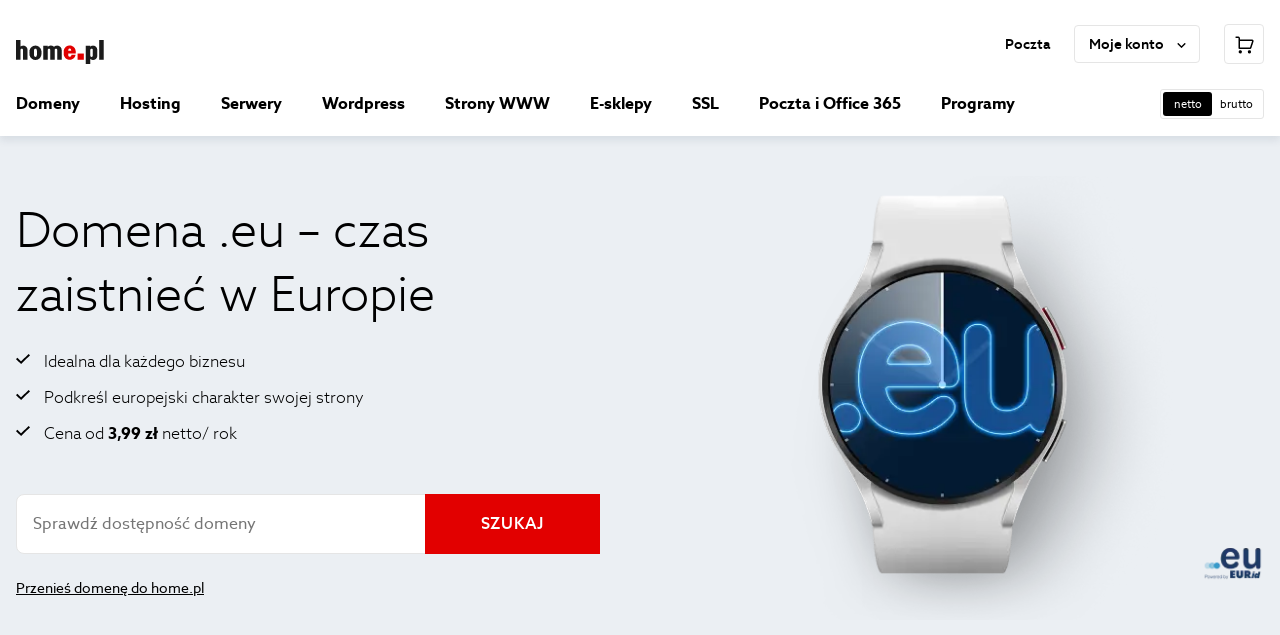

--- FILE ---
content_type: text/html
request_url: https://home.pl/domeny/eu/
body_size: 26031
content:
<!DOCTYPE html><html lang="pl" data-brand="homepl" data-color-scheme="light" data-platform="comfortable"><head><meta charSet="utf-8"/><meta http-equiv="x-ua-compatible" content="ie=edge"/><meta name="viewport" content="width=device-width, initial-scale=1, shrink-to-fit=no"/><meta name="generator" content="Gatsby 5.15.0"/><meta data-react-helmet="true" name="version" content="1.39.0"/><meta data-react-helmet="true" name="build" content="297973.3226656"/><meta data-react-helmet="true" name="description" content="Zarejestruj domenę .eu ➤ Znajdź swoją domenę .𝐄𝐔 już dziś w home.pl. ➤ Rozwiń swoją firmę na terenie Europy➤ Najszybsza wyszukiwarka"/><meta data-react-helmet="true" property="og:description" content="Zarejestruj domenę .eu ➤ Znajdź swoją domenę .𝐄𝐔 już dziś w home.pl. ➤ Rozwiń swoją firmę na terenie Europy➤ Najszybsza wyszukiwarka"/><meta data-react-helmet="true" property="og:locale" content="pl_PL"/><meta data-react-helmet="true" property="og:site_name" content="home.pl"/><meta data-react-helmet="true" property="og:type" content="website"/><meta data-react-helmet="true" property="og:title" content="Domena .eu – domena europejska | home.pl"/><meta data-react-helmet="true" name="format-detection" content="telephone=no"/><meta data-react-helmet="true" name="robots" content="index, follow"/><meta data-react-helmet="true" property="og:image" content="https://cms-assets.home.pl/api/assets/home-pl/3352071d-b14f-463a-8077-0d6b819059d1/"/><meta data-react-helmet="true" name="twitter:card" content="summary"/><meta data-react-helmet="true" name="twitter:title" content="Domena .eu – domena europejska | home.pl"/><meta data-react-helmet="true" name="twitter:description" content="Zarejestruj domenę .eu ➤ Znajdź swoją domenę .𝐄𝐔 już dziś w home.pl. ➤ Rozwiń swoją firmę na terenie Europy➤ Najszybsza wyszukiwarka"/><meta data-react-helmet="true" name="twitter:image"/><meta data-react-helmet="true" name="twitter:site" content="@home_pl"/><meta data-react-helmet="true" name="twitter:creator" content="@home_pl"/><meta data-react-helmet="true" name="msapplication-TileColor" content="#ffffff"/><meta data-react-helmet="true" name="msapplication-TileImage" content="/img/home/base/favicon/ms-icon-144x144.png"/><meta data-react-helmet="true" name="theme-color" content="#ffffff"/><style data-href="/styles.0bf9a1b27c2b0d274a98.css" data-identity="gatsby-global-css">[data-rmiz]{position:relative}[data-rmiz-ghost]{pointer-events:none;position:absolute}[data-rmiz-btn-unzoom],[data-rmiz-btn-zoom]{-webkit-appearance:none;appearance:none;background-color:rgba(0,0,0,.7);border:none;border-radius:50%;box-shadow:0 0 1px hsla(0,0%,100%,.5);color:#fff;height:40px;margin:0;outline-offset:2px;padding:9px;touch-action:manipulation;width:40px}[data-rmiz-btn-zoom]:not(:focus):not(:active){clip:rect(0 0 0 0);-webkit-clip-path:inset(50%);clip-path:inset(50%);height:1px;overflow:hidden;pointer-events:none;position:absolute;white-space:nowrap;width:1px}[data-rmiz-btn-zoom]{cursor:zoom-in;inset:10px 10px auto auto;position:absolute}[data-rmiz-btn-unzoom]{cursor:zoom-out;inset:20px 20px auto auto;position:absolute;z-index:1}[data-rmiz-content=found] [data-zoom],[data-rmiz-content=found] [role=img],[data-rmiz-content=found] img,[data-rmiz-content=found] svg{cursor:zoom-in}[data-rmiz-modal]::backdrop{display:none}[data-rmiz-modal][open]{background:transparent;border:0;height:100vh;height:100dvh;margin:0;max-height:none;max-width:none;overflow:hidden;padding:0;position:fixed;width:100vw;width:100dvw}[data-rmiz-modal-overlay]{inset:0;position:absolute;transition:background-color .3s}[data-rmiz-modal-overlay=hidden]{background-color:hsla(0,0%,100%,0)}[data-rmiz-modal-overlay=visible]{background-color:#fff}[data-rmiz-modal-content]{height:100%;position:relative;width:100%}[data-rmiz-modal-img]{cursor:zoom-out;image-rendering:high-quality;position:absolute;transform-origin:top left;transition:transform .3s}@media (prefers-reduced-motion:reduce){[data-rmiz-modal-img],[data-rmiz-modal-overlay]{transition-duration:.01ms!important}}.slick-slider{-webkit-touch-callout:none;-webkit-tap-highlight-color:transparent;box-sizing:border-box;touch-action:pan-y;-webkit-user-select:none;user-select:none;-khtml-user-select:none}.slick-list,.slick-slider{display:block;position:relative}.slick-list{margin:0;overflow:hidden;padding:0}.slick-list:focus{outline:none}.slick-list.dragging{cursor:pointer;cursor:hand}.slick-slider .slick-list,.slick-slider .slick-track{transform:translateZ(0)}.slick-track{display:block;left:0;margin-left:auto;margin-right:auto;position:relative;top:0}.slick-track:after,.slick-track:before{content:"";display:table}.slick-track:after{clear:both}.slick-loading .slick-track{visibility:hidden}.slick-slide{display:none;float:left;height:100%;min-height:1px}[dir=rtl] .slick-slide{float:right}.slick-slide img{display:block}.slick-slide.slick-loading img{display:none}.slick-slide.dragging img{pointer-events:none}.slick-initialized .slick-slide{display:block}.slick-loading .slick-slide{visibility:hidden}.slick-vertical .slick-slide{border:1px solid transparent;display:block;height:auto}.slick-arrow.slick-hidden{display:none}</style><title data-react-helmet="true">Domena .eu – domena europejska | home.pl</title><link data-react-helmet="true" rel="manifest" href="/img/home/base/favicon/manifest.json"/><link data-react-helmet="true" rel="apple-touch-icon" sizes="57x57" href="/img/home/base/favicon/apple-icon-57x57.png"/><link data-react-helmet="true" rel="apple-touch-icon" sizes="60x60" href="/img/home/base/favicon/apple-icon-60x60.png"/><link data-react-helmet="true" rel="apple-touch-icon" sizes="72x72" href="/img/home/base/favicon/apple-icon-72x72.png"/><link data-react-helmet="true" rel="apple-touch-icon" sizes="76x76" href="/img/home/base/favicon/apple-icon-76x76.png"/><link data-react-helmet="true" rel="apple-touch-icon" sizes="114x114" href="/img/home/base/favicon/apple-icon-114x114.png"/><link data-react-helmet="true" rel="apple-touch-icon" sizes="120x120" href="/img/home/base/favicon/apple-icon-120x120.png"/><link data-react-helmet="true" rel="apple-touch-icon" sizes="144x144" href="/img/home/base/favicon/apple-icon-144x144.png"/><link data-react-helmet="true" rel="apple-touch-icon" sizes="152x152" href="/img/home/base/favicon/apple-icon-152x152.png"/><link data-react-helmet="true" rel="apple-touch-icon" sizes="180x180" href="/img/home/base/favicon/apple-icon-180x180.png"/><link data-react-helmet="true" rel="icon" type="image/png" sizes="192x192" href="/img/home/base/favicon/android-icon-192x192.png"/><link data-react-helmet="true" rel="icon" type="image/png" sizes="32x32" href="/img/home/base/favicon/favicon-32x32.png"/><link data-react-helmet="true" rel="icon" type="image/png" sizes="96x96" href="/img/home/base/favicon/favicon-96x96.png"/><link data-react-helmet="true" rel="icon" type="image/png" sizes="16x16" href="/img/home/base/favicon/favicon-16x16.png"/><script data-react-helmet="true" async="" type="text/javascript" src="/clever_ads.js"></script><script data-react-helmet="true" type="application/ld+json">{"@context":"https://schema.org","@type":"FAQPage","mainEntity":[{"@type":"Question","name":"Czy mogę użyć polskich znaków diakrytycznych, tworząc domenę .eu?","acceptedAnswer":{"@type":"Answer","text":"Tak. Możesz użyć znaków charakterystycznych dla języka polskiego (ą, ć, ę, ł, ń, ó, ś, ż, ź)."}},{"@type":"Question","name":"Jaką długość może mieć domena .eu?","acceptedAnswer":{"@type":"Answer","text":"Domena z rozszerzeniem .eu może zawierać maksymalnie 63 znaki (nie licząc rozszerzenia .eu)."}},{"@type":"Question","name":"Z jakich znaków może się składać nazwa domeny .eu?","acceptedAnswer":{"@type":"Answer","text":"Nazwa domeny .eu (czyli treść występująca przed rozszerzeniem.eu) może być złożona wyłącznie z liter alfabetu łacińskiego, cyfr oraz znaku &quot; - &quot; (minus). Znak &quot; - &quot; nie może występować na początku ani na końcu oraz jednocześnie na 3 i 4 pozycji w nazwie domeny (z wyjątkiem nazw domen IDN z prefiksem &quot;xn--&quot;)."}},{"@type":"Question","name":"Jak sprawdzić, kto jest właścicielem domeny?","acceptedAnswer":{"@type":"Answer","text":"Podstawowym źródłem informacji o abonencie domeny jest tzw. baza WHOIS. Na podstawie obowiązujących przepisów prawa, w tym dotyczących ochrony danych osobowych, informacje o właścicielu domeny mogą być jawne, tajne lub częściowo ukryte. Ujawnienie danych w bazie WHOIS zależy od zasad danego rejestru domeny. Więcej informacji na ten temat znajdziesz tutaj: [https://pomoc.home.pl/baza-wiedzy/jak-sprawdzic-na-kogo-zarejestrowana-jest-wybrana-domena](https://pomoc.home.pl/baza-wiedzy/jak-sprawdzic-na-kogo-zarejestrowana-jest-wybrana-domena &quot;pomoc&quot;)."}},{"@type":"Question","name":"Jak dokonać transferu domeny?","acceptedAnswer":{"@type":"Answer","text":"Transfer domeny to przeniesienie obsługi bilingowej i administracyjnej do nowego operatora (np. od innego dostawcy do home.pl). Transfer możesz zlecić za pośrednictwem naszej strony głównej [https://home.pl](https://home.pl/ &quot;przejdź do strony głównej home.pl&quot;) w sekcji menu: Domeny -&gt; Transfer domeny. Transfer domen .eu jest możliwy wyłącznie ze statusem OK / ACTIVE. Status &apos;Transferlock&apos; uniemożliwia jej przeniesienie do innego operatora i może być spowodowany czasową blokadą (do 60 dni) po rejestracji domeny, ostatnim transferze lub zmianie danych (cesji).  \nTransfer domeny .eu jest płatny, zgodnie z ceną dostępną na stronie [https://home.pl/cennik](https://home.pl/cennik/ &quot;Przejdź do cennika home.pl&quot;). Po zakończonym transferze domeny, do jej aktualnej ważności (jaka widnieje u dotychczasowego operatora) zostanie dodany kolejny rok abonamentowy.  \nSzczegółowe informacje dotyczące transferu domeny znajdziesz tutaj: [https://pomoc.home.pl/baza-wiedzy/transfer-domeny-pl-do-home-od-innego-operatora](https://pomoc.home.pl/baza-wiedzy/transfer-domeny-pl-do-home-od-innego-operatora &quot;przejdź do bazy wiedzy home.pl&quot;)."}},{"@type":"Question","name":"Domena  - ile kosztuje odnowienie?","acceptedAnswer":{"@type":"Answer","text":"Cena odnowienia zależy od rodzaju domeny. Na stronie: [https://home.pl/cennik/](/cennik/ &quot;cennik&quot;) prezentujemy ceny wszystkich usług dostępnych w home.pl. W cenniku wskazane są wszystkie kwoty obowiązujące przy rejestracji i odnowieniu, a także ceny za transfer i cesję domeny."}},{"@type":"Question","name":"Jak dokonać przywrócenia (reaktywacji) domeny?","acceptedAnswer":{"@type":"Answer","text":"W przypadku domeny .eu istnieje możliwość jej odzyskania (reaktywacji), jeśli nie została opłacona w wyznaczonym terminie na kolejny okres abonamentowy. Reaktywacja domeny .eu jest dodatkowo płatna (zgodnie z cennikiem dostępnym na stronie: [https://home.pl/cennik](https://home.pl/cennik/ &quot;przejdź do cennika home.pl&quot;)).  \nWięcej informacji dotyczących odzyskania domeny znajdziesz na stronie: [https://pomoc.home.pl/baza-wiedzy/zakonczyl-sie-abonament-mojej-domeny-czy-moge-ja-jeszcze-przedluzyc](https://pomoc.home.pl/baza-wiedzy/zakonczyl-sie-abonament-mojej-domeny-czy-moge-ja-jeszcze-przedluzyc &quot;przejdź do bazy wiedzy home.pl&quot;)."}},{"@type":"Question","name":"Domena .eu – jaka jest cena?","acceptedAnswer":{"@type":"Answer","text":"Aktualną cenę domeny .eu sprawdzisz na górze strony, którą właśnie przeglądasz lub po dodaniu wybranej domeny .eu do koszyka."}}]}</script><link rel="canonical" href="https://home.pl/domeny/eu/" data-baseprotocol="https:" data-basehost="home.pl"/><style data-styled="" data-styled-version="6.1.23">.gVIeEO{display:block;width:1.5rem;height:1.5rem;fill:rgba(0,0,0,1);}/*!sc*/
.gVIeEO path{fill:rgba(0,0,0,1);}/*!sc*/
.ecDQde{display:block;width:1rem;height:1rem;fill:rgba(0,0,0,1);}/*!sc*/
.ecDQde path{fill:rgba(0,0,0,1);}/*!sc*/
.jDBsuq{display:block;width:1.25rem;height:1.25rem;fill:rgba(0,0,0,1);}/*!sc*/
.jDBsuq path{fill:rgba(0,0,0,1);}/*!sc*/
data-styled.g1[id="sc-n1a3i1-0"]{content:"gVIeEO,ecDQde,jDBsuq,"}/*!sc*/
.ieLeNo{font-size:0.6875rem;font-weight:400;line-height:1rem;white-space:pre-line;color:#4c4c4c;}/*!sc*/
.bepMDU{font-size:0.75rem;font-weight:500;line-height:1rem;white-space:pre-line;color:#000;}/*!sc*/
.kyGtDP{font-size:0.6875rem;font-weight:400;line-height:1rem;white-space:pre-line;color:#000;}/*!sc*/
.eylIpr{font-size:0.6875rem;font-weight:400;line-height:1rem;white-space:pre-line;color:#e5e5e5;}/*!sc*/
.koxfGG{font-size:2.5rem;font-weight:400;line-height:3.25rem;white-space:pre-line;color:#000;}/*!sc*/
@media (min-width: 0px) and (max-width: 767.98px){.koxfGG{font-size:1.75rem;line-height:2.25rem;white-space:pre-line;}}/*!sc*/
@media (min-width: 768px){.koxfGG{font-size:3rem;font-weight:300;line-height:4rem;white-space:pre-line;color:#000;}@media (min-width: 0px) and (max-width: 767.98px){.koxfGG{font-size:2.125rem;line-height:2.75rem;white-space:pre-line;}}}/*!sc*/
@media (min-width: 1024px){.koxfGG{font-size:3rem;font-weight:300;line-height:4rem;white-space:pre-line;color:#000;}@media (min-width: 0px) and (max-width: 767.98px){.koxfGG{font-size:2.125rem;line-height:2.75rem;white-space:pre-line;}}}/*!sc*/
.fNBuLE{font-size:1rem;font-weight:300;line-height:1.5rem;white-space:pre-line;color:#000;}/*!sc*/
.LjSDt{font-size:0.875rem;font-weight:300;line-height:1.25rem;white-space:pre-line;color:#000;margin-bottom:0.5rem;}/*!sc*/
@media (min-width: 768px){.LjSDt{font-size:1rem;font-weight:300;line-height:1.5rem;white-space:pre-line;color:#000;margin-bottom:0.5rem;}}/*!sc*/
@media (min-width: 1024px){.LjSDt{font-size:1rem;font-weight:300;line-height:1.5rem;white-space:pre-line;color:#000;margin-bottom:0.5rem;}}/*!sc*/
.bUrSRG{font-size:2.5rem;font-weight:400;line-height:3.25rem;white-space:pre-line;color:#000;margin-bottom:0.5rem;}/*!sc*/
@media (min-width: 0px) and (max-width: 767.98px){.bUrSRG{font-size:1.75rem;line-height:2.25rem;white-space:pre-line;}}/*!sc*/
@media (min-width: 768px){.bUrSRG{font-size:2.5rem;font-weight:400;line-height:3.25rem;white-space:pre-line;color:#000;margin-bottom:0.5rem;}@media (min-width: 0px) and (max-width: 767.98px){.bUrSRG{font-size:1.75rem;line-height:2.25rem;white-space:pre-line;}}}/*!sc*/
@media (min-width: 1024px){.bUrSRG{font-size:2.5rem;font-weight:400;line-height:3.25rem;white-space:pre-line;color:#000;margin-bottom:0.5rem;}@media (min-width: 0px) and (max-width: 767.98px){.bUrSRG{font-size:1.75rem;line-height:2.25rem;white-space:pre-line;}}}/*!sc*/
.fGbzm{font-size:1.125rem;font-weight:500;line-height:1.5rem;white-space:pre-line;color:#000;margin-bottom:0.5rem;}/*!sc*/
.hpayMx{font-size:1rem;font-weight:700;line-height:1.25rem;white-space:pre-line;color:#000;margin-bottom:0.75rem;}/*!sc*/
.fKkeYo{font-size:1rem;font-weight:500;line-height:1.25rem;white-space:pre-line;color:#000;}/*!sc*/
.gaRjca{font-size:2.25rem;font-weight:500;line-height:3rem;white-space:pre-line;color:#000;margin-bottom:0.5rem;}/*!sc*/
@media (min-width: 0px) and (max-width: 767.98px){.gaRjca{font-size:1.75rem;line-height:2.25rem;white-space:pre-line;}}/*!sc*/
.lnAa-dt{font-size:1.75rem;font-weight:500;line-height:2.25rem;white-space:pre-line;color:#000;}/*!sc*/
@media (min-width: 0px) and (max-width: 767.98px){.lnAa-dt{font-size:1.375rem;line-height:1.75rem;white-space:pre-line;}}/*!sc*/
.eFdjBO{font-size:2.25rem;font-weight:500;line-height:3rem;white-space:pre-line;color:#000;}/*!sc*/
@media (min-width: 0px) and (max-width: 767.98px){.eFdjBO{font-size:1.75rem;line-height:2.25rem;white-space:pre-line;}}/*!sc*/
.fvAgMq{font-size:0.8125rem;font-weight:500;line-height:1rem;white-space:pre-line;text-transform:uppercase;color:#000;}/*!sc*/
data-styled.g2[id="sc-pjfaic-0"]{content:"ieLeNo,bepMDU,kyGtDP,eylIpr,koxfGG,fNBuLE,LjSDt,bUrSRG,fGbzm,hpayMx,fKkeYo,gaRjca,lnAa-dt,eFdjBO,fvAgMq,"}/*!sc*/
.iPpXTv{margin-right:1rem;fill:rgba(255,255,255,1);}/*!sc*/
.iPpXTv path{fill:rgba(255,255,255,1);}/*!sc*/
.iPpXTv:last-child{margin-right:0;}/*!sc*/
data-styled.g4[id="sc-iui7o6-0"]{content:"iPpXTv,"}/*!sc*/
.ycqNh{font-size:1rem;font-weight:500;letter-spacing:0.04375rem;line-height:1.25rem;white-space:pre-line;text-transform:uppercase;color:#fff;transition:background-color 0.2s;display:inline-flex;align-items:center;justify-content:center;height:3rem;margin:0;padding:0 1.5rem;border:0;border-radius:0rem;background-color:#e20000;line-height:normal;text-align:center;text-decoration:none;cursor:pointer;}/*!sc*/
.ycqNh:hover{background-color:#c00000;}/*!sc*/
.ycqNh:active{transition:none;background-color:#e62626;}/*!sc*/
.bhnzxA{font-size:1rem;font-weight:500;letter-spacing:0.04375rem;line-height:1.25rem;white-space:pre-line;text-transform:uppercase;color:#fff;transition:background-color 0.2s;display:inline-flex;align-items:center;justify-content:center;height:3rem;margin:0;padding:0;border:0;border-radius:0rem;background-color:#e20000;line-height:normal;text-align:center;text-decoration:none;cursor:pointer;}/*!sc*/
.bhnzxA:hover{background-color:#c00000;}/*!sc*/
.bhnzxA:active{transition:none;background-color:#e62626;}/*!sc*/
.bhnzxA span{display:grid;grid-template-columns:minmax(1.5rem,3.5rem) auto minmax( 1.5rem,3.5rem );}/*!sc*/
.bhnzxA span::before,.bhnzxA span::after{content:"";}/*!sc*/
.bDgaGK{font-size:0.8125rem;font-weight:500;letter-spacing:0.04375rem;line-height:1rem;white-space:pre-line;text-transform:uppercase;color:#fff;transition:background-color 0.2s;display:inline-flex;align-items:center;justify-content:center;height:2.5rem;margin:0;padding:0;border:0;border-radius:0rem;background-color:#e20000;line-height:normal;text-align:center;text-decoration:none;cursor:pointer;}/*!sc*/
.bDgaGK:hover{background-color:#c00000;}/*!sc*/
.bDgaGK:active{transition:none;background-color:#e62626;}/*!sc*/
.bDgaGK span{display:grid;grid-template-columns:minmax(0.75rem,3rem) auto minmax( 0.75rem,3rem );}/*!sc*/
.bDgaGK span::before,.bDgaGK span::after{content:"";}/*!sc*/
.kFcxcT{font-size:0.8125rem;font-weight:500;letter-spacing:0.04375rem;line-height:1rem;white-space:pre-line;text-transform:uppercase;color:#e20000;transition:background-color 0.2s;display:inline-flex;align-items:center;justify-content:center;height:2.5rem;margin:0;padding:0 0.75rem;border:0;border-radius:0rem;background-color:rgba(226,0,0,0.08);line-height:normal;text-align:center;text-decoration:none;cursor:pointer;}/*!sc*/
.kFcxcT:hover{background-color:rgba(226,0,0,0.16);}/*!sc*/
.kFcxcT:active{transition:none;background-color:rgba(226,0,0,0.24);}/*!sc*/
@media (min-width: 0px) and (max-width: 767.98px){.kFcxcT{width:100%;}}/*!sc*/
.bvcTjY{font-size:0.8125rem;font-weight:500;letter-spacing:0.04375rem;line-height:1rem;white-space:pre-line;text-transform:uppercase;color:#e20000;transition:background-color 0.2s;display:inline-flex;align-items:center;justify-content:center;height:2.5rem;margin:0;padding:0 0.75rem;border:0;border-radius:0rem;background-color:transparent;line-height:normal;text-align:center;text-decoration:none;cursor:pointer;}/*!sc*/
.bvcTjY:hover{background-color:rgba(226,0,0,0.08);}/*!sc*/
.bvcTjY:active{transition:none;background-color:rgba(226,0,0,0.16);}/*!sc*/
@media (min-width: 0px) and (max-width: 767.98px){.bvcTjY{width:100%;}}/*!sc*/
data-styled.g6[id="sc-iui7o6-2"]{content:"ycqNh,bhnzxA,bDgaGK,kFcxcT,bvcTjY,"}/*!sc*/
.ebKYeC{text-decoration:none;cursor:pointer;font-size:0.875rem;font-weight:400;line-height:1.25rem;white-space:pre-line;color:#4c4c4c;}/*!sc*/
.ebKYeC:hover{text-decoration:underline;}/*!sc*/
data-styled.g7[id="sc-x1j5qy-0"]{content:"ebKYeC,"}/*!sc*/
.fbrNVz{padding:1.5rem 0 3rem 0;position:relative;background:#ebeff3;content-visibility:auto;contain-intrinsic-size:0 0rem;background-repeat:no-repeat;}/*!sc*/
@media (min-width: 768px){.fbrNVz{padding:2rem 0 4rem 0;}}/*!sc*/
@media (min-width: 1024px){.fbrNVz{padding:2.5rem 0 5rem 0;}}/*!sc*/
@media (min-width: 0px){.fbrNVz{min-height:auto;}}/*!sc*/
@media (min-width: 768px){.fbrNVz{min-height:auto;}}/*!sc*/
@media (min-width: 1024px){.fbrNVz{min-height:auto;}}/*!sc*/
.gAWnXD{padding:3rem 0 3rem 0;position:relative;background:#fff;content-visibility:auto;contain-intrinsic-size:0 0rem;background-repeat:no-repeat;}/*!sc*/
@media (min-width: 768px){.gAWnXD{padding:4rem 0 4rem 0;}}/*!sc*/
@media (min-width: 1024px){.gAWnXD{padding:5rem 0 5rem 0;}}/*!sc*/
@media (min-width: 0px){.gAWnXD{min-height:auto;}}/*!sc*/
@media (min-width: 768px){.gAWnXD{min-height:auto;}}/*!sc*/
@media (min-width: 1024px){.gAWnXD{min-height:auto;}}/*!sc*/
.cAbLen{padding:3rem 0 3rem 0;position:relative;background:#f7f9fb;content-visibility:auto;contain-intrinsic-size:0 0rem;background-repeat:no-repeat;}/*!sc*/
@media (min-width: 768px){.cAbLen{padding:4rem 0 4rem 0;}}/*!sc*/
@media (min-width: 1024px){.cAbLen{padding:5rem 0 5rem 0;}}/*!sc*/
@media (min-width: 0px){.cAbLen{min-height:auto;}}/*!sc*/
@media (min-width: 768px){.cAbLen{min-height:auto;}}/*!sc*/
@media (min-width: 1024px){.cAbLen{min-height:auto;}}/*!sc*/
.biGSoh{padding:3rem 0 3rem 0;position:relative;background:#f7f9fb;content-visibility:auto;contain-intrinsic-size:0 0rem;background-repeat:no-repeat;}/*!sc*/
@media (min-width: 768px){.biGSoh{padding:4rem 0 4rem 0;}}/*!sc*/
@media (min-width: 1024px){.biGSoh{padding:5rem 0 5rem 0;}}/*!sc*/
@media (min-width: 0px){.biGSoh{min-height:auto;}}/*!sc*/
@media (min-width: 768px){.biGSoh{min-height:auto;}}/*!sc*/
@media (min-width: 1024px){.biGSoh{min-height:auto;}}/*!sc*/
.biGSoh::after{content:"";position:absolute;bottom:0;left:50%;width:100%;max-width:80rem;height:0.0625rem;background:#4a4a4b;transform:translate(-50%,50%);}/*!sc*/
.cfBXOD{padding:1.5rem 0 1.5rem 0;position:relative;background:#f7f9fb;content-visibility:auto;contain-intrinsic-size:0 0rem;background-repeat:no-repeat;}/*!sc*/
@media (min-width: 768px){.cfBXOD{padding:2rem 0 2rem 0;}}/*!sc*/
@media (min-width: 1024px){.cfBXOD{padding:2.5rem 0 2.5rem 0;}}/*!sc*/
@media (min-width: 0px){.cfBXOD{min-height:auto;}}/*!sc*/
@media (min-width: 768px){.cfBXOD{min-height:auto;}}/*!sc*/
@media (min-width: 1024px){.cfBXOD{min-height:auto;}}/*!sc*/
data-styled.g8[id="sc-2vg2z1-0"]{content:"fbrNVz,gAWnXD,cAbLen,biGSoh,cfBXOD,"}/*!sc*/
html,body,div,span,applet,object,iframe,h1,h2,h3,h4,h5,h6,p,blockquote,pre,a,abbr,acronym,address,big,cite,code,del,dfn,em,img,ins,kbd,q,s,samp,small,strike,strong,sub,sup,tt,var,b,u,i,center,dl,dt,dd,menu,ol,ul,li,fieldset,form,label,legend,table,caption,tbody,tfoot,thead,tr,th,td,article,aside,canvas,details,embed,figure,figcaption,footer,header,hgroup,main,menu,nav,output,ruby,section,summary,time,mark,audio,video{margin:0;padding:0;border:0;font-size:100%;font:inherit;vertical-align:baseline;}/*!sc*/
article,aside,details,figcaption,figure,footer,header,hgroup,main,menu,nav,section{display:block;}/*!sc*/
*[hidden]{display:none;}/*!sc*/
body{line-height:1;}/*!sc*/
menu,ol,ul{list-style:none;}/*!sc*/
blockquote,q{quotes:none;}/*!sc*/
blockquote:before,blockquote:after,q:before,q:after{content:'';content:none;}/*!sc*/
table{border-collapse:collapse;border-spacing:0;}/*!sc*/
*{min-width:0;min-height:0;font-family:inherit;}/*!sc*/
*,*::before,*::after{box-sizing:border-box;}/*!sc*/
html,body{overflow-x:initial;}/*!sc*/
body{font-family:Azo Sans,sans-serif;-webkit-font-smoothing:antialiased;-moz-osx-font-smoothing:grayscale;}/*!sc*/
img{display:block;max-width:100%;}/*!sc*/
strong{font-weight:bold;}/*!sc*/
:focus{outline:#1989f6 solid 3px;outline-offset:2px;}/*!sc*/
:focus:not(:focus-visible){outline:none!important;}/*!sc*/
data-styled.g9[id="sc-global-iEDSUG1"]{content:"sc-global-iEDSUG1,"}/*!sc*/
.fYyFgr{width:100%;max-width:82rem;margin:0 auto;padding:0 1rem;margin-top:-0rem;margin-bottom:-0rem;}/*!sc*/
@media (min-width: 768px){.fYyFgr{margin-top:-0rem;margin-bottom:-0rem;}}/*!sc*/
@media (min-width: 1024px){.fYyFgr{margin-top:-0rem;margin-bottom:-0rem;}}/*!sc*/
data-styled.g11[id="sc-smzagw-0"]{content:"fYyFgr,"}/*!sc*/
.ilUgiV{height:auto;}/*!sc*/
data-styled.g12[id="sc-jtgaad-0"]{content:"ilUgiV,"}/*!sc*/
.hddgMy{display:flex;flex-direction:column;align-items:flex-start;text-align:left;}/*!sc*/
@media (min-width: 768px){.hddgMy{align-items:center;text-align:center;}}/*!sc*/
@media (min-width: 1024px){.hddgMy{align-items:center;text-align:center;}}/*!sc*/
.idDaeK{display:flex;flex-direction:column;align-items:initial;text-align:left;}/*!sc*/
@media (min-width: 768px){.idDaeK{align-items:center;text-align:center;}}/*!sc*/
@media (min-width: 1024px){.idDaeK{align-items:center;text-align:center;}}/*!sc*/
.iNPBHq{display:flex;flex-direction:column;align-items:center;text-align:center;}/*!sc*/
.feMOhC{display:flex;flex-direction:column;text-align:left;}/*!sc*/
.daYMMm{display:flex;flex-direction:column;align-items:flex-start;text-align:left;}/*!sc*/
@media (min-width: 768px){.daYMMm{align-items:flex-start;text-align:left;}}/*!sc*/
@media (min-width: 1024px){.daYMMm{align-items:flex-end;text-align:right;}}/*!sc*/
data-styled.g19[id="sc-1uayj68-0"]{content:"hddgMy,idDaeK,iNPBHq,feMOhC,daYMMm,"}/*!sc*/
.cylVyb{grid-template-columns:repeat( 1,1fr );grid-column-gap:2.5rem;grid-row-gap:2.5rem;display:grid;grid-auto-flow:row;grid-template-rows:repeat(,auto);}/*!sc*/
@media (min-width: 768px){.cylVyb{grid-template-columns:repeat( 2,1fr );}}/*!sc*/
@media (min-width: 1024px){.cylVyb{grid-template-columns:repeat( 3,1fr );}}/*!sc*/
@media (min-width: 768px){.cylVyb{grid-column-gap:1.5rem;grid-row-gap:3.5rem;}}/*!sc*/
@media (min-width: 1024px){.cylVyb{grid-column-gap:10rem;grid-row-gap:5rem;}}/*!sc*/
.iOvkRr{grid-template-columns:repeat( 1,1fr );grid-gap:2.5rem;display:grid;grid-auto-flow:row;grid-template-rows:repeat(,auto);}/*!sc*/
@media (min-width: 768px){.iOvkRr{grid-template-columns:repeat( 3,1fr );}}/*!sc*/
@media (min-width: 1024px){.iOvkRr{grid-template-columns:repeat( 5,1fr );}}/*!sc*/
@media (min-width: 768px){.iOvkRr{grid-gap:5rem;}}/*!sc*/
@media (min-width: 1024px){.iOvkRr{grid-gap:5rem;}}/*!sc*/
data-styled.g20[id="sc-1ju0p0f-0"]{content:"cylVyb,iOvkRr,"}/*!sc*/
.kMkrTj{margin-left:1.5rem;}/*!sc*/
.kMkrTj:first-child{margin-left:0;}/*!sc*/
.TvApH{margin-bottom:1.5rem;}/*!sc*/
.TvApH:last-child{margin-bottom:0;}/*!sc*/
.foXlbY{margin-bottom:1rem;}/*!sc*/
.foXlbY:last-child{margin-bottom:0;}/*!sc*/
.cQbzra{margin-top:3rem;}/*!sc*/
.cQbzra:first-child{margin-top:0;}/*!sc*/
.jHhEgL{margin-top:1.5rem;}/*!sc*/
.jHhEgL:first-child{margin-top:0;}/*!sc*/
.fbjDvY{margin-top:1rem;}/*!sc*/
.fbjDvY:first-child{margin-top:0;}/*!sc*/
.leBKAn{margin-bottom:2rem;}/*!sc*/
.leBKAn:last-child{margin-bottom:0;}/*!sc*/
.eYRNWC{margin-bottom:0.5rem;}/*!sc*/
.eYRNWC:last-child{margin-bottom:0;}/*!sc*/
.eumrpP{margin-bottom:2rem;}/*!sc*/
.eumrpP:last-child{margin-bottom:0;}/*!sc*/
.dcuHIk{margin-top:5rem;}/*!sc*/
.dcuHIk:first-child{margin-top:0;}/*!sc*/
.eumrwD{margin-bottom:2rem;}/*!sc*/
.eumrwD:last-child{margin-bottom:0;}/*!sc*/
.bqnctx{margin-bottom:4rem;}/*!sc*/
.bqnctx:last-child{margin-bottom:0;}/*!sc*/
.cJnGxH{margin-bottom:4rem;}/*!sc*/
.cJnGxH:last-child{margin-bottom:0;}/*!sc*/
@media (min-width: 768px){.cJnGxH{margin-bottom:2rem;}}/*!sc*/
@media (min-width: 1024px){.cJnGxH{margin-bottom:2rem;}}/*!sc*/
data-styled.g21[id="sc-u6u06y-0"]{content:"kMkrTj,TvApH,foXlbY,cQbzra,jHhEgL,fbjDvY,leBKAn,eYRNWC,eumrpP,dcuHIk,eumrwD,bqnctx,cJnGxH,"}/*!sc*/
.wnily{margin-top:-2rem;margin-left:-2rem;align-items:center;display:flex;flex-wrap:wrap;}/*!sc*/
.wnily >*{margin-top:2rem!important;margin-left:2rem!important;}/*!sc*/
.guwWtC{margin-top:-2rem;margin-left:-2rem;display:flex;flex-wrap:wrap;}/*!sc*/
.guwWtC >*{margin-top:2rem!important;margin-left:2rem!important;}/*!sc*/
data-styled.g23[id="sc-2o2vz6-0"]{content:"wnily,guwWtC,"}/*!sc*/
.hjkDjs{padding:0;border:0;background:none;cursor:pointer;}/*!sc*/
data-styled.g24[id="sc-13jrjm-0"]{content:"hjkDjs,"}/*!sc*/
.euFlPh{font-size:0.875rem;font-weight:400;line-height:1.25rem;white-space:pre-line;color:#1a4079;cursor:pointer;text-decoration:underline;}/*!sc*/
.euFlPh::after{position:absolute;top:0;right:0;bottom:0;left:0;content:"";}/*!sc*/
.euFlPh:hover{text-decoration:none;}/*!sc*/
.bkUtYU{font-size:0.875rem;font-weight:400;line-height:1.25rem;white-space:pre-line;color:#000;cursor:pointer;text-decoration:underline;}/*!sc*/
.bkUtYU:hover{text-decoration:none;}/*!sc*/
.fgxQig{font-size:1rem;font-weight:300;line-height:1.5rem;white-space:pre-line;color:#000;cursor:pointer;text-decoration:underline;}/*!sc*/
.fgxQig:hover{text-decoration:none;}/*!sc*/
data-styled.g30[id="sc-1i0qzod-0"]{content:"euFlPh,bkUtYU,fgxQig,"}/*!sc*/
.bLkeNc{display:flex;margin-bottom:0.75rem;}/*!sc*/
.bLkeNc:last-child{margin-bottom:0;}/*!sc*/
data-styled.g32[id="sc-i1w2bn-1"]{content:"bLkeNc,"}/*!sc*/
.owNyW{flex-shrink:0;margin-top:0.25rem;margin-right:0.75rem;}/*!sc*/
data-styled.g33[id="sc-i1w2bn-2"]{content:"owNyW,"}/*!sc*/
.jkAqEM{display:flex;flex-direction:row;flex-wrap:nowrap;align-items:center;}/*!sc*/
.flUSYU{display:flex;flex-direction:row;flex-wrap:nowrap;align-items:center;justify-content:space-between;}/*!sc*/
.jdbRns{display:flex;flex-direction:row;flex-wrap:nowrap;align-items:center;justify-content:flex-end;gap:0.5rem;}/*!sc*/
.khIwVc{display:flex;flex-direction:row;flex-wrap:wrap;align-items:center;gap:0.75rem;}/*!sc*/
data-styled.g42[id="sc-e37j8p-0"]{content:"jkAqEM,flUSYU,jdbRns,khIwVc,"}/*!sc*/
.cDpFAR{font-size:0.875rem;font-weight:400;line-height:1.25rem;white-space:pre-line;color:#4c4c4c;transition:color 0.2s;display:inline-flex;align-items:center;text-align:center;text-decoration:none;cursor:pointer;}/*!sc*/
.cDpFAR:hover{color:#000;}/*!sc*/
data-styled.g62[id="sc-15g6rzr-0"]{content:"cDpFAR,"}/*!sc*/
.fwzlRo{transition:transform 0.2s;flex-shrink:0;margin-left:0.5rem;align-self:center;fill:#e20000;}/*!sc*/
data-styled.g63[id="sc-15g6rzr-1"]{content:"fwzlRo,"}/*!sc*/
.kPMYJY{display:none;}/*!sc*/
@media (min-width: 1280px){.kPMYJY{display:block;}}/*!sc*/
.bpZGHU{display:none;}/*!sc*/
@media (min-width: 1024px){.bpZGHU{display:block;}}/*!sc*/
.brSZOT{display:none;}/*!sc*/
@media (min-width: 0px) and (max-width: 1023.98px){.brSZOT{display:block;}}/*!sc*/
.jDLKNK{display:none;}/*!sc*/
@media (min-width: 0px) and (max-width: 1279.98px){.jDLKNK{display:block;}}/*!sc*/
.kBmTFp{display:none;}/*!sc*/
@media (min-width: 0px) and (max-width: 767.98px){.kBmTFp{display:block;}}/*!sc*/
.jleDeC{display:none;}/*!sc*/
@media (min-width: 768px){.jleDeC{display:block;}}/*!sc*/
.jsYjqE{display:none;width:100%;}/*!sc*/
@media (min-width: 0px) and (max-width: 1023.98px){.jsYjqE{display:block;}}/*!sc*/
data-styled.g72[id="sc-w1dd9z-0"]{content:"kPMYJY,bpZGHU,brSZOT,jDLKNK,kBmTFp,jleDeC,jsYjqE,"}/*!sc*/
.kUYggs{flex-grow:1;}/*!sc*/
.bvEVgk{flex-basis:calc(50% - 0.75rem);flex-grow:1;min-width:fit-content;}/*!sc*/
data-styled.g73[id="sc-a9xzc5-0"]{content:"kUYggs,bvEVgk,"}/*!sc*/
.glKmQu{font-size:0.6875rem;font-weight:500;line-height:1rem;white-space:pre-line;color:#000;padding:0.25rem 0.5rem;display:inline-block;border-radius:0.3125rem;white-space:nowrap;background-color:#fff480;}/*!sc*/
data-styled.g76[id="sc-1kk0w83-0"]{content:"glKmQu,"}/*!sc*/
.cJAPki{display:flex;position:relative;align-items:center;}/*!sc*/
data-styled.g99[id="sc-1lt8p86-0"]{content:"cJAPki,"}/*!sc*/
.jQxRdQ{display:flex;position:absolute;z-index:-1;left:1rem;align-items:center;opacity:0;}/*!sc*/
data-styled.g107[id="sc-1lt8p86-8"]{content:"jQxRdQ,"}/*!sc*/
.fDSzw{transition:color 0.2s,font-size 0.2s;}/*!sc*/
data-styled.g108[id="sc-1lt8p86-9"]{content:"fDSzw,"}/*!sc*/
.kUjDME{transition:border-color 0.2s,color 0.2s,padding 0.2s;transition:border-color 0.2s,color 0.2s;font-size:1rem;font-weight:400;line-height:1.25rem;white-space:pre-line;color:#4c4c4c;width:100%;height:3.75rem;padding:0 1rem;border:0.0625rem solid #e5e5e5;border-radius:0.5rem;letter-spacing:normal;background:#fff;background:#fff;}/*!sc*/
.kUjDME::placeholder{transition:color 0.2s;}/*!sc*/
.kUjDME[list]::-webkit-calendar-picker-indicator{display:none;}/*!sc*/
data-styled.g112[id="sc-1lt8p86-13"]{content:"kUjDME,"}/*!sc*/
.bYiKnx{display:inline-flex;opacity:0.7;width:1.5rem;height:1.5rem;}/*!sc*/
.bYiKnx:hover{opacity:1;}/*!sc*/
data-styled.g132[id="sc-su9un9-0"]{content:"bYiKnx,"}/*!sc*/
.hpggsY{display:grid;grid-gap:2.5rem;}/*!sc*/
@media (min-width: 1024px){.hpggsY{grid-gap:5rem;grid-template-columns:1fr 1fr;align-items:center;}}/*!sc*/
.gbfAUF{display:grid;grid-gap:1.25rem;}/*!sc*/
@media (min-width: 1024px){.gbfAUF{grid-gap:2.5rem;grid-template-columns:1fr 1fr;align-items:center;}}/*!sc*/
data-styled.g142[id="sc-1ryctnb-0"]{content:"hpggsY,gbfAUF,"}/*!sc*/
.gkkmdk{justify-self:center;}/*!sc*/
.fQppJQ{justify-self:center;}/*!sc*/
data-styled.g143[id="sc-1ryctnb-1"]{content:"gkkmdk,fQppJQ,"}/*!sc*/
.sfocZ{width:fit-content;padding:0.125rem;border-radius:0.1875rem;background-color:#fff;border:0.0625rem solid #e5e5e5;}/*!sc*/
data-styled.g163[id="sc-pdqs8w-0"]{content:"sfocZ,"}/*!sc*/
.kixGWJ{display:inline-grid;position:relative;grid-auto-columns:1fr;grid-auto-flow:column;align-items:center;border-radius:0.1875rem;background-color:#fff;cursor:pointer;}/*!sc*/
.kixGWJ:after{position:absolute;left:0;top:0;transform:0;content:"";width:50%;height:100%;background-color:rgba(0,0,0,1);border-radius:0.1875rem;transition:transform 0.2s;}/*!sc*/
data-styled.g164[id="sc-pdqs8w-1"]{content:"kixGWJ,"}/*!sc*/
.kqCJkk{z-index:1;padding:0.25rem 0.5rem;text-align:center;user-select:none;color:#fff;}/*!sc*/
.jruOQm{z-index:1;padding:0.25rem 0.5rem;text-align:center;user-select:none;color:#000;}/*!sc*/
data-styled.g165[id="sc-pdqs8w-2"]{content:"kqCJkk,jruOQm,"}/*!sc*/
.gwXNUP{position:relative;}/*!sc*/
data-styled.g202[id="sc-gnpoia-0"]{content:"gwXNUP,"}/*!sc*/
.gqcfqL input{border-color:#e20000;}/*!sc*/
data-styled.g203[id="sc-gnpoia-1"]{content:"gqcfqL,"}/*!sc*/
.jUcQEg{position:absolute;top:0.625rem;right:0.625rem;height:-76.25rem;background-color:#e20000;top:0;right:0;height:3.75rem;border-top-left-radius:0;border-bottom-left-radius:0;}/*!sc*/
.jUcQEg:hover{background-color:#c00000;}/*!sc*/
.jUcQEg >svg{margin-right:0;}/*!sc*/
.hbBmJQ{position:absolute;top:0.625rem;right:0.625rem;height:-76.25rem;background-color:#e20000;top:0;right:0;height:3.75rem;border-top-left-radius:0;border-bottom-left-radius:0;}/*!sc*/
.hbBmJQ:hover{background-color:#c00000;}/*!sc*/
data-styled.g204[id="sc-gnpoia-2"]{content:"jUcQEg,hbBmJQ,"}/*!sc*/
.dfGHpk{transition:transform 0.2s;fill:#e20000;}/*!sc*/
data-styled.g212[id="sc-ivd45s-0"]{content:"dfGHpk,"}/*!sc*/
@media (min-width: 768px){.fVPiiU{display:flex;}}/*!sc*/
data-styled.g213[id="sc-ivd45s-1"]{content:"fVPiiU,"}/*!sc*/
.kaKRll{transition:box-shadow 0.2s;display:flex;position:relative;flex:1;align-items:center;justify-content:space-between;padding:0.75rem 1rem;border-radius:0.5rem;background-color:#fff;box-shadow:0rem 0.25rem 0.5rem rgba(25, 48, 82, 0.1);}/*!sc*/
.kaKRll:hover{box-shadow:0rem 0.5rem 0.875rem rgba(25, 48, 82, 0.1);}/*!sc*/
.kaKRll:hover .sc-ivd45s-0{transform:translateX(0.5rem);}/*!sc*/
@media (min-width: 768px){.kaKRll{flex-direction:column;align-items:flex-start;}.kaKRll .sc-ivd45s-0{align-self:flex-end;}}/*!sc*/
data-styled.g214[id="sc-ivd45s-2"]{content:"kaKRll,"}/*!sc*/
.eKfEsT{display:flex;flex-shrink:0;align-items:center;justify-content:center;width:3rem;height:3rem;margin-right:1rem;border-radius:6.25rem;background-color:#1a4079;}/*!sc*/
@media (min-width: 0px) and (max-width: 1023.98px){.eKfEsT{display:none;}}/*!sc*/
data-styled.g215[id="sc-ivd45s-3"]{content:"eKfEsT,"}/*!sc*/
.jMLtfj{font-size:1.125rem;font-weight:500;line-height:1.5rem;white-space:pre-line;color:#000;text-decoration:none;}/*!sc*/
.jMLtfj::before{position:absolute;top:0;right:0;bottom:0;left:0;content:"";z-index:1;}/*!sc*/
@media (min-width: 768px){.jMLtfj{margin-bottom:0.5rem;}}/*!sc*/
data-styled.g216[id="sc-ivd45s-4"]{content:"jMLtfj,"}/*!sc*/
.bJuiKk{font-size:0.875rem;font-weight:300;line-height:1.25rem;white-space:pre-line;color:#000;margin-bottom:1.25rem;flex-grow:1;}/*!sc*/
@media (min-width: 0px) and (max-width: 767.98px){.bJuiKk{display:none;}}/*!sc*/
data-styled.g217[id="sc-ivd45s-5"]{content:"bJuiKk,"}/*!sc*/
.hijHNO{transition:box-shadow 0.2s;position:relative;border-radius:0rem;background-color:#fff;box-shadow:0rem 0.25rem 0.5rem rgba(25, 48, 82, 0.1);}/*!sc*/
.hijHNO:hover{box-shadow:0rem 0.5rem 0.875rem rgba(25, 48, 82, 0.1);}/*!sc*/
@media (min-width: 0px) and (max-width: 767.98px){.hijHNO{width:100%;padding-top:100%;}}/*!sc*/
@media (min-width: 768px){.hijHNO{display:inline-flex;align-items:center;padding-right:1rem;}}/*!sc*/
data-styled.g218[id="sc-1e0ptwe-0"]{content:"hijHNO,"}/*!sc*/
@media (min-width: 0px) and (max-width: 767.98px){.hCLwhi{position:absolute;top:50%;left:50%;transform:translate(-50%,-50%);}}/*!sc*/
@media (min-width: 768px){.hCLwhi{display:flex;position:relative;align-items:center;align-self:stretch;justify-content:center;margin-right:1rem;padding:1rem;}.hCLwhi::after{content:"";position:absolute;right:0;width:0.0625rem;height:calc(100% - 0.5rem);background-color:#b2b2b2;}}/*!sc*/
data-styled.g219[id="sc-1e0ptwe-1"]{content:"hCLwhi,"}/*!sc*/
.dCAEzk{font-size:0.875rem;font-weight:400;line-height:1.25rem;white-space:pre-line;color:#000;text-decoration:none;}/*!sc*/
@media (min-width: 0px) and (max-width: 767.98px){.dCAEzk{position:absolute;top:0;right:0;bottom:0;left:0;font-size:0;}}/*!sc*/
@media (min-width: 768px){.dCAEzk::after{position:absolute;top:0;right:0;bottom:0;left:0;content:"";}}/*!sc*/
data-styled.g220[id="sc-1e0ptwe-2"]{content:"dCAEzk,"}/*!sc*/
.gtDhhZ{grid-gap:1rem;display:grid;grid-template-columns:repeat( auto-fit,minmax(5rem,1fr) );}/*!sc*/
@media (min-width: 768px){.gtDhhZ{grid-gap:2rem;}}/*!sc*/
@media (min-width: 1024px){.gtDhhZ{grid-gap:3rem;}}/*!sc*/
.heeBxf{grid-gap:1rem;display:grid;grid-template-columns:repeat( auto-fit,minmax(11.5rem,1fr) );}/*!sc*/
@media (min-width: 768px){.heeBxf{grid-gap:2rem;}}/*!sc*/
@media (min-width: 1024px){.heeBxf{grid-gap:3rem;}}/*!sc*/
data-styled.g221[id="sc-aewhsw-0"]{content:"gtDhhZ,heeBxf,"}/*!sc*/
.jFfjpn{padding-top:1.25rem;padding-right:1rem;padding-bottom:1.25rem;padding-left:1rem;display:flex;border-radius:0.1875rem;background-color:#fff;box-shadow:0rem 0.5rem 0.875rem rgba(25, 48, 82, 0.1);cursor:pointer;align-items:center;}/*!sc*/
@media (min-width: 768px){.jFfjpn{padding-top:1.5rem;padding-right:1.5rem;padding-bottom:1.5rem;padding-left:1.5rem;}}/*!sc*/
data-styled.g307[id="sc-1bfugnh-0"]{content:"jFfjpn,"}/*!sc*/
.gAjwsA{transition:transform 0.2s;flex-shrink:0;margin-right:1rem;}/*!sc*/
@media (min-width: 768px){.gAjwsA{margin-right:1.5rem;}}/*!sc*/
.gAjwsA .wrapper{fill:#ebeff1;}/*!sc*/
.gAjwsA .icon{transition:fill 0.2s;fill:rgba(0,0,0,0.3);}/*!sc*/
data-styled.g308[id="sc-1bfugnh-1"]{content:"gAjwsA,"}/*!sc*/
.NqqaL{padding-top:0.125rem;}/*!sc*/
@media (min-width: 1024px){.NqqaL{max-width:64rem;}}/*!sc*/
data-styled.g309[id="sc-1bfugnh-2"]{content:"NqqaL,"}/*!sc*/
.cRgOOp{display:grid;grid-template-rows:0fr;transition:grid-template-rows 300ms ease;}/*!sc*/
.cRgOOp>div{overflow:hidden;}/*!sc*/
.cRgOOp>div>div{padding-top:1.25rem;}/*!sc*/
@media (min-width: 768px){.cRgOOp>div>div{padding-top:1.5rem;}}/*!sc*/
data-styled.g310[id="sc-1bfugnh-3"]{content:"cRgOOp,"}/*!sc*/
.jzYKwi{border:none;background-color:transparent;padding:0;margin:0;cursor:pointer;text-align:left;}/*!sc*/
data-styled.g311[id="sc-1bfugnh-4"]{content:"jzYKwi,"}/*!sc*/
.cCLkzO{display:flex;}/*!sc*/
.cCLkzO >*:first-child{flex-shrink:0;}/*!sc*/
@media (min-width: 768px){.cCLkzO{flex-direction:column;}}/*!sc*/
data-styled.g351[id="sc-yfql14-0"]{content:"cCLkzO,"}/*!sc*/
@media (min-width: 0px) and (max-width: 767.98px){.jmKPDW{justify-content:space-between;}}/*!sc*/
data-styled.g521[id="sc-1446d1c-0"]{content:"jmKPDW,"}/*!sc*/
.efSGgm{font-size:0.875rem;font-weight:500;line-height:1.25rem;white-space:pre-line;color:#000;min-width:unset;background:#fff;border:none;border-radius:0.25rem;padding:0.5rem 0.375rem 0.5rem 0.5rem;cursor:pointer;display:flex;align-items:center;justify-content:space-between;gap:0.25rem;transition:border-color 0.2s;}/*!sc*/
@media (min-width: 1024px){.efSGgm{min-width:7.875rem;padding:0.5rem 0.625rem 0.5rem 0.875rem;gap:0.5rem;border:0.0625rem solid #e5e5e5;}.efSGgm:hover{border-color:#b2b2b2;}}/*!sc*/
.efSGgm .sc-n1a3i1-0,.efSGgm .sc-n1a3i1-0 path{fill:rgba(0,0,0,1);}/*!sc*/
data-styled.g581[id="sc-1k63jdr-0"]{content:"efSGgm,"}/*!sc*/
.jZzqdJ{position:relative;display:inline-block;}/*!sc*/
data-styled.g589[id="sc-1lkt62-0"]{content:"jZzqdJ,"}/*!sc*/
.bDiiNI{display:flex;position:relative;align-items:center;justify-content:center;width:2.5rem;height:2.5rem;}/*!sc*/
@media (min-width: 1024px){.bDiiNI{border-radius:var(--rounded-sm,0.25rem);border:0.0625rem solid #e5e5e5;}.bDiiNI:hover{border-color:#b2b2b2;}.bDiiNI:active{border-color:#000;}}/*!sc*/
data-styled.g592[id="sc-1f4lavh-0"]{content:"bDiiNI,"}/*!sc*/
.bxFzZt{display:flex;position:relative;align-items:center;padding:0 calc((100% - 80rem) / 2 - 1rem);border-right:1rem solid transparent;border-left:1rem solid transparent;display:flex;align-items:flex-end;justify-content:space-between;width:100%;height:4.5rem;padding-bottom:0.5rem;}/*!sc*/
.bxFzZt::before{content:"";position:absolute;top:0;right:-1rem;bottom:0;left:-1rem;background:#fff;}/*!sc*/
.bxFzZt >*{flex-shrink:0;}/*!sc*/
.bxFzZt::before{z-index:9000003;}/*!sc*/
.bxFzZt >*{z-index:9000003;}/*!sc*/
data-styled.g594[id="sc-1sim5tk-0"]{content:"bxFzZt,"}/*!sc*/
.ibgwAr{font-size:0.875rem;font-weight:500;line-height:1.25rem;white-space:pre-line;color:#000;text-decoration:none;margin-right:1.5rem;}/*!sc*/
data-styled.g595[id="sc-1sim5tk-1"]{content:"ibgwAr,"}/*!sc*/
.jjwWrn{position:absolute;visibility:hidden;width:1rem;height:0;overflow:hidden;pointer-events:none;}/*!sc*/
data-styled.g596[id="sc-13w8i9j-0"]{content:"jjwWrn,"}/*!sc*/
.iMRDBw{display:inline-flex;position:relative;width:1.25rem;height:0.875rem;cursor:pointer;}/*!sc*/
data-styled.g599[id="sc-1ncdmwr-0"]{content:"iMRDBw,"}/*!sc*/
.bQMcxh{position:absolute;width:1.25rem;height:0.125rem;background-color:rgba(0,0,0,1);bottom:0;transition:transform 0.13s cubic-bezier(0.55, 0.055, 0.675, 0.19);transition-delay:0.13s;}/*!sc*/
.bQMcxh::before,.bQMcxh::after{position:absolute;width:1.25rem;height:0.125rem;background-color:rgba(0,0,0,1);content:"";}/*!sc*/
.bQMcxh::before{top:-0.75rem;transition:top 0.2s 0.2s cubic-bezier(0.33333, 0.66667, 0.66667, 1),opacity 0.1s linear;}/*!sc*/
.bQMcxh::after{top:-0.375rem;transition:top 0.12s 0.2s cubic-bezier(0.33333, 0.66667, 0.66667, 1),transform 0.13s cubic-bezier(0.55, 0.055, 0.675, 0.19);}/*!sc*/
data-styled.g600[id="sc-1ncdmwr-1"]{content:"bQMcxh,"}/*!sc*/
.fGHBYp{margin-bottom:2.25rem;}/*!sc*/
.fGHBYp:first-child{margin-top:-0.75rem;}/*!sc*/
.fGHBYp:last-child{margin-bottom:-0.75rem;}/*!sc*/
.fGHBYp >li{position:relative;margin-bottom:0.5rem;padding:0.75rem 0;}/*!sc*/
.fGHBYp >li:last-child{margin-bottom:0;}/*!sc*/
@media (min-width: 1024px){.fGHBYp >li{margin-bottom:0rem;}}/*!sc*/
data-styled.g601[id="sc-7ls9so-0"]{content:"fGHBYp,"}/*!sc*/
.imWmoP{position:relative;margin:-0.75rem 0;padding:0.75rem 0;}/*!sc*/
data-styled.g602[id="sc-7ls9so-1"]{content:"imWmoP,"}/*!sc*/
.gblDmS{background:#fff;}/*!sc*/
.kvFvvm{background:#f7f9fb;}/*!sc*/
data-styled.g603[id="sc-16xsymm-0"]{content:"gblDmS,kvFvvm,"}/*!sc*/
.ksUmYJ{padding:2.5rem 3rem;background:#fff;}/*!sc*/
@media (min-width: 1024px){.ksUmYJ{padding-right:2rem;padding-left:2rem;}}/*!sc*/
data-styled.g604[id="sc-16xsymm-1"]{content:"ksUmYJ,"}/*!sc*/
.jCFHRB{padding:1.5rem 3rem;background:#f7f9fb;}/*!sc*/
@media (min-width: 1024px){.jCFHRB{padding-right:2rem;padding-left:2rem;}}/*!sc*/
data-styled.g605[id="sc-16xsymm-2"]{content:"jCFHRB,"}/*!sc*/
.ioDRft{transition:opacity 0.2s,transform 0.2s;flex-shrink:0;margin-left:0.75rem;transform:translateX( -1.5rem );opacity:0;fill:rgba(0,0,0,1);}/*!sc*/
data-styled.g606[id="sc-vxr42p-0"]{content:"ioDRft,"}/*!sc*/
.ghYZpD{display:inline-block;position:relative;position:unset;}/*!sc*/
@media (hover){.ghYZpD:hover .sc-vxr42p-0{transform:initial;opacity:1;}}/*!sc*/
data-styled.g607[id="sc-vxr42p-1"]{content:"ghYZpD,"}/*!sc*/
.ZdPOC{display:flex;align-items:center;}/*!sc*/
.ZdPOC:not(:last-child){margin-bottom:0.25rem;}/*!sc*/
data-styled.g608[id="sc-vxr42p-2"]{content:"ZdPOC,"}/*!sc*/
.dpzVJF{transition:color 0.2s;font-size:0.875rem;font-weight:500;line-height:1.25rem;white-space:pre-line;color:#000;text-decoration:none;}/*!sc*/
.dpzVJF:before{position:absolute;top:0;right:0;bottom:0;left:0;content:"";}/*!sc*/
.irQgpD{transition:color 0.2s;font-size:0.875rem;font-weight:400;line-height:1.25rem;white-space:pre-line;color:#4a4a4b;text-decoration:none;}/*!sc*/
.irQgpD:before{position:absolute;top:0;right:0;bottom:0;left:0;content:"";}/*!sc*/
@media (hover){.irQgpD:hover{font-size:0.875rem;font-weight:500;line-height:1.25rem;white-space:pre-line;color:#000;}}/*!sc*/
.cbNSdS{transition:color 0.2s;font-size:0.875rem;font-weight:500;line-height:1.25rem;white-space:pre-line;color:#000;text-decoration:none;}/*!sc*/
.cbNSdS:before{position:absolute;top:0;right:0;bottom:0;left:0;content:"";}/*!sc*/
.cbNSdS span{margin-right:0.25rem;}/*!sc*/
data-styled.g609[id="sc-vxr42p-3"]{content:"dpzVJF,irQgpD,cbNSdS,"}/*!sc*/
.iKaQhG{position:absolute;visibility:hidden;z-index:9000001;}/*!sc*/
@media (min-width: 0px) and (max-width: 1279.98px){.iKaQhG{top:0;bottom:0;left:100%;width:100vw;visibility:visible;}}/*!sc*/
@media (min-width: 1280px){.iKaQhG{overflow:visible;border-bottom-right-radius:0.1875rem;border-bottom-left-radius:0.1875rem;opacity:0;background:#fff;box-shadow:0rem 1.125rem 1.25rem rgba(25, 48, 82, 0.1);}.iKaQhG::after{transition:height 0.4s,transform 0.4s;content:"";position:absolute;right:0;bottom:0;left:0;background:#f7f9fb;}}/*!sc*/
data-styled.g610[id="sc-t1x6tw-0"]{content:"iKaQhG,"}/*!sc*/
.kbgQMR{position:absolute;top:0;left:0;}/*!sc*/
@media (min-width: 0px) and (max-width: 1279.98px){.kbgQMR{transition:transform 0.4s;width:100%;height:100%;overflow:auto;}.kbgQMR >div,.kbgQMR >div>*{height:100%;}.kbgQMR a{visibility:hidden;}}/*!sc*/
@media (min-width: 1280px){.kbgQMR{transition:opacity 0.4s;min-width:20rem;opacity:0;transition:none;}.kbgQMR,.kbgQMR >*,.kbgQMR >*>*{background:none;}}/*!sc*/
data-styled.g611[id="sc-t1x6tw-1"]{content:"kbgQMR,"}/*!sc*/
.gcpeHJ{transition:color 0.2s;font-size:1rem;font-weight:700;line-height:1.5rem;white-space:pre-line;color:#000;display:flex;align-items:center;justify-content:space-between;padding:1rem 0;text-decoration:none;}/*!sc*/
@media (min-width: 0px) and (max-width: 1279.98px){@media (hover){.gcpeHJ:hover{color:#4c4c4c;}}}/*!sc*/
@media (min-width: 1280px){.gcpeHJ{padding:0 1.25rem;padding-left:1.25rem;}}/*!sc*/
data-styled.g612[id="sc-1wit6bm-0"]{content:"gcpeHJ,"}/*!sc*/
.dvVhhQ{transition:color 0.2s;font-size:1rem;font-weight:700;line-height:1.5rem;white-space:pre-line;color:#000;display:flex;align-items:center;justify-content:space-between;padding:1rem 0;width:100%;}/*!sc*/
@media (min-width: 0px) and (max-width: 1279.98px){@media (hover){.dvVhhQ:hover{color:#4c4c4c;}}}/*!sc*/
@media (min-width: 1280px){.dvVhhQ{padding:0 1.25rem;padding-left:0rem;}}/*!sc*/
@media (hover){.dvVhhQ:hover .sc-1wit6bm-1{transform:translateX(0.5rem);}}/*!sc*/
.kKaBNY{transition:color 0.2s;font-size:1rem;font-weight:700;line-height:1.5rem;white-space:pre-line;color:#000;display:flex;align-items:center;justify-content:space-between;padding:1rem 0;width:100%;}/*!sc*/
@media (min-width: 0px) and (max-width: 1279.98px){@media (hover){.kKaBNY:hover{color:#4c4c4c;}}}/*!sc*/
@media (min-width: 1280px){.kKaBNY{padding:0 1.25rem;padding-left:1.25rem;}}/*!sc*/
@media (hover){.kKaBNY:hover .sc-1wit6bm-1{transform:translateX(0.5rem);}}/*!sc*/
data-styled.g614[id="sc-1wit6bm-2"]{content:"dvVhhQ,kKaBNY,"}/*!sc*/
.laKVvv{padding:0 1rem;}/*!sc*/
@media (min-width: 0px) and (max-width: 1279.98px){.laKVvv{height:100%;overflow:auto;background:#fff;}}/*!sc*/
@media (min-width: 1280px){.laKVvv{display:flex;position:relative;height:100%;padding:0;}.laKVvv::after{content:"";position:absolute;bottom:0;width:1.5rem;height:0.125rem;opacity:0;background:#e20000;}}/*!sc*/
.laKVvv >li:last-child{margin-bottom:0;}/*!sc*/
@media (min-width: 1280px){.laKVvv >li{margin-bottom:0;}.laKVvv >li >*{height:100%;}.laKVvv >li button,.laKVvv >li a{outline-offset:-0.125rem;}}/*!sc*/
data-styled.g615[id="sc-19a787y-0"]{content:"laKVvv,"}/*!sc*/
@media (min-width: 1280px){.cfQjKD{display:flex;justify-content:center;}}/*!sc*/
data-styled.g617[id="sc-1fupz0a-0"]{content:"cfQjKD,"}/*!sc*/
@media (min-width: 0px) and (max-width: 1279.98px){.hbXZdA{position:relative;height:calc(100vh - 0rem);padding-bottom:0;}@supports (height:100dvh){.hbXZdA{height:calc(100dvh - 0rem);}}}/*!sc*/
@media (min-width: 1280px){.hbXZdA{position:relative;}}/*!sc*/
data-styled.g618[id="sc-1fupz0a-1"]{content:"hbXZdA,"}/*!sc*/
.bBEhZm{position:fixed;bottom:0;display:flex;flex-direction:column;padding:0 1.5rem;gap:1.5rem;z-index:9000002;border-top:0.0625rem solid #e5e5e5;background:#fff;box-shadow:0 -1.0625rem 0.3125rem 0 rgba(0,0,0,0),0 -0.6875rem 0.25rem 0 rgba(0,0,0,0.01),0 -0.375rem 0.25rem 0 rgba(0,0,0,0.04),0 -0.1875rem 0.1875rem 0 rgba(0,0,0,0.06),0 -0.0625rem 0.0625rem 0 rgba(0,0,0,0.07);width:100%;}/*!sc*/
@media (min-width: 1280px){.bBEhZm{display:none;}}/*!sc*/
data-styled.g619[id="sc-1fupz0a-2"]{content:"bBEhZm,"}/*!sc*/
.jHaayN{padding:1.5rem 0 1.5rem 0;justify-content:flex-end;}/*!sc*/
data-styled.g620[id="sc-1fupz0a-3"]{content:"jHaayN,"}/*!sc*/
.hYNpWZ{display:flex;position:relative;align-items:center;padding:0 calc((100% - 80rem) / 2 - 1rem);border-right:1rem solid transparent;border-left:1rem solid transparent;height:4.5rem;box-shadow:0rem 0.25rem 0.5rem rgba(25, 48, 82, 0.1);}/*!sc*/
.hYNpWZ::before{content:"";position:absolute;top:0;right:-1rem;bottom:0;left:-1rem;background:#fff;}/*!sc*/
.hYNpWZ >*{flex-shrink:0;}/*!sc*/
.hYNpWZ,.hYNpWZ::before,.hYNpWZ >*{z-index:9000001;}/*!sc*/
@media (min-width: 1280px){.hYNpWZ{height:4rem;}}/*!sc*/
data-styled.g621[id="sc-ejzm7u-0"]{content:"hYNpWZ,"}/*!sc*/
@media (min-width: 0px) and (max-width: 1279.98px){.hRZPnj{transition:transform 0.2s;visibility:hidden;position:absolute;z-index:9000000;top:4.5rem;right:-1rem;left:-1rem;height:-4.5rem;overflow:hidden;transform:translateY(-100%);background:#fff;}}/*!sc*/
@media (min-width: 1280px){.hRZPnj{height:4rem;}}/*!sc*/
data-styled.g622[id="sc-ejzm7u-1"]{content:"hRZPnj,"}/*!sc*/
.grGEQA{display:flex;align-items:center;}/*!sc*/
.grGEQA >:nth-last-child(2){margin-right:2rem;}/*!sc*/
data-styled.g623[id="sc-ejzm7u-2"]{content:"grGEQA,"}/*!sc*/
.fEyQQH{width:100%;}/*!sc*/
data-styled.g624[id="sc-ejzm7u-3"]{content:"fEyQQH,"}/*!sc*/
.JiDJX{position:relative;}/*!sc*/
.JiDJX::after{content:"";position:absolute;top:50%;left:50%;width:2.5rem;height:2.5rem;transform:translate(-50%,-50%);}/*!sc*/
data-styled.g625[id="sc-ejzm7u-4"]{content:"JiDJX,"}/*!sc*/
.jWQFkE{flex-grow:1;}/*!sc*/
data-styled.g629[id="sc-ejzm7u-8"]{content:"jWQFkE,"}/*!sc*/
.vYpGF{height:4.5rem;overflow:hidden;}/*!sc*/
@media (min-width: 1024px){.vYpGF{overflow:initial;}}/*!sc*/
@media (min-width: 768px) and (max-width: 1279.98px){.vYpGF{height:5.25rem;}}/*!sc*/
@media (min-width: 1280px){.vYpGF{height:8.5rem;}}/*!sc*/
data-styled.g630[id="sc-6qb6ez-0"]{content:"vYpGF,"}/*!sc*/
.fuFSRE{cursor:pointer;}/*!sc*/
data-styled.g641[id="sc-10hsp7d-0"]{content:"fuFSRE,"}/*!sc*/
.biMYaG{margin-top:1.25rem;}/*!sc*/
data-styled.g642[id="sc-10hsp7d-1"]{content:"biMYaG,"}/*!sc*/
.fvWgta{display:grid;grid-gap:2.5rem;align-items:center;margin-bottom:2.5rem;}/*!sc*/
@media (min-width: 768px) and (max-width: 1023.98px){.fvWgta{grid-gap:3rem;margin-bottom:3rem;}}/*!sc*/
@media (min-width: 1024px){.fvWgta{grid-gap:4.5rem;grid-template-columns:auto auto;justify-content:space-between;margin-bottom:6rem;}}/*!sc*/
.fvWgta >:first-child{align-self:start;}/*!sc*/
data-styled.g644[id="sc-mvnbbs-0"]{content:"fvWgta,"}/*!sc*/
</style><link href="//www.googletagmanager.com" crossorigin="anonymous" rel="dns-prefetch"/><link href="//www.google-analytics.com" crossorigin="anonymous" rel="dns-prefetch"/><link href="//www.googleadservices.com" crossorigin="anonymous" rel="dns-prefetch"/><link href="//www.googletagservices.com" crossorigin="anonymous" rel="dns-prefetch"/><link href="//googleads.g.doubleclick.net" crossorigin="anonymous" rel="dns-prefetch"/><link href="//googleads4.g.doubleclick.net" crossorigin="anonymous" rel="dns-prefetch"/><link href="//6357902.fls.doubleclick.net" crossorigin="anonymous" rel="dns-prefetch"/><link href="//www.google.com" crossorigin="anonymous" rel="dns-prefetch"/><link href="//ad.doubleclick.net" crossorigin="anonymous" rel="dns-prefetch"/><link href="//pagead2.googlesyndication.com" crossorigin="anonymous" rel="dns-prefetch"/><link href="//connect.facebook.net" crossorigin="anonymous" rel="dns-prefetch"/><link href="//www.facebook.com" crossorigin="anonymous" rel="dns-prefetch"/><link href="//app3.salesmanago.com" crossorigin="anonymous" rel="dns-prefetch"/><link href="//app3.emlgrid.com" crossorigin="anonymous" rel="dns-prefetch"/><link href="//marketing.tr.netsalesmedia.pl" crossorigin="anonymous" rel="dns-prefetch"/><link href="//script.hotjar.com" crossorigin="anonymous" rel="dns-prefetch"/><link href="//vars.hotjar.com" crossorigin="anonymous" rel="dns-prefetch"/><link href="//eu-sonar.sociomantic.com" crossorigin="anonymous" rel="dns-prefetch"/><style>
            @font-face {
              font-family: "Azo Sans";
              src: url("//static.home.pl/static/assets/AzoSans/AzoSans-Thin.woff2") format("woff2");
              font-weight: 100;
              font-style: normal;
              font-display: swap;
            }
            @font-face {
              font-family: "Azo Sans";
              src: url("//static.home.pl/static/assets/AzoSans/AzoSans-Light.woff2") format("woff2");
              font-weight: 200;
              font-style: normal;
              font-display: swap;
            }
            @font-face {
              font-family: "Azo Sans";
              src: url("//static.home.pl/static/assets/AzoSans/AzoSans-Regular.woff2") format("woff2");
              font-weight: normal;
              font-style: normal;
              font-display: swap;
            }
            @font-face {
              font-family: "Azo Sans";
              src: url("//static.home.pl/static/assets/AzoSans/AzoSans-Medium.woff2") format("woff2");
              font-weight: 500;
              font-style: normal;
              font-display: swap;
            }
            @font-face {
              font-family: "Azo Sans";
              src: url("//static.home.pl/static/assets/AzoSans/AzoSans-Bold.woff2") format("woff2");
              font-weight: 700;
              font-style: normal;
              font-display: swap;
            }
            @font-face {
              font-family: "Azo Sans";
              src: url("//static.home.pl/static/assets/AzoSans/AzoSans-Black.woff2") format("woff2");
              font-weight: 800;
              font-style: normal;
              font-display: swap;
            }
          </style><link rel="preload" href="//static.home.pl/static/assets/AzoSans/AzoSans-Regular.woff2" as="font" type="font/woff2" crossorigin="anonymous"/><link rel="preload" href="//static.home.pl/static/assets/AzoSans/AzoSans-Medium.woff2" as="font" type="font/woff2" crossorigin="anonymous"/><link rel="preload" href="//static.home.pl/static/assets/AzoSans/AzoSans-Bold.woff2" as="font" type="font/woff2" crossorigin="anonymous"/><link rel="preload" href="//static.home.pl/static/assets/AzoSans/AzoSans-Light.woff2" as="font" type="font/woff2" crossorigin="anonymous"/><script>(function(w,d,s,l,i){w[l]=w[l]||[];w[l].push({'gtm.start':
        new Date().getTime(),event:'gtm.js'});var f=d.getElementsByTagName(s)[0],
        j=d.createElement(s),dl=l!='dataLayer'?'&l='+l:'';j.async=true;j.src=
        'https://www.googletagmanager.com/gtm.js?id='+i+dl;f.parentNode.insertBefore(j,f);
    })(window,document,'script','dataLayer','GTM-TT8M6V4');</script><script type="text/javascript">
                  var OAO = OAO || {};
                  OAO.q = OAO.q || {};
                  OAO.q.c = OAO.q.c || [];
                  OAO.q.t = OAO.q.t || [];
                </script><script class="cmplazyload" data-cmp-vendor="s1669" data-cmp-purpose="c52" id="oaotag" type="text/javascript" data-cmp-src="https://frontend-services.ionos.com/t/tag/HOME_PL/shop.js" async="" defer=""></script><script type="text/plain" class="cmplazyload" data-cmp-vendor="s766" data-cmp-purpose="c52">
        !function(){var o=window.tdl=window.tdl||[];if(o.invoked)window.console&&console.error&&console.error("Tune snippet has been included more than once.");else{o.invoked=!0,o.methods=["init","identify","convert"],o.factory=function(n){return function(){var e=Array.prototype.slice.call(arguments);return e.unshift(n),o.push(e),o}};for(var e=0;e<o.methods.length;e++){var n=o.methods[e];o[n]=o.factory(n)}o.init=function(e){var n=document.createElement("script");n.type="text/javascript",n.async=!0,n.src="https://js.go2sdk.com/v2/tune.js";var t=document.getElementsByTagName("script")[0];t.parentNode.insertBefore(n,t),o.domain=e}}}();

        tdl.init("https://acn.home.pl")
        tdl.identify()
        </script></head><body><div id="___gatsby"><div style="outline:none" tabindex="-1" id="gatsby-focus-wrapper"><div id="pageNotificationBars"></div><header role="banner" class="sc-6qb6ez-0 vYpGF"><div class="sc-w1dd9z-0 kPMYJY"><div role="navigation" class="sc-1sim5tk-0 bxFzZt"><a data-test-id="brand-link" href="/"><picture><img src="https://cms-assets.home.pl/api/assets/home-pl/1c5380e1-0d2c-44de-a2f1-fe0235f14162/" width="88" height="26" alt="Logo undefined" class="sc-jtgaad-0 ilUgiV"/></picture></a><div class="sc-e37j8p-0 jkAqEM"><div class="sc-w1dd9z-0 bpZGHU"><a title="Poczta " class="sc-1sim5tk-1 ibgwAr" href="https://poczta.home.pl" data-test-id="bar-link-Poczta ">Poczta </a></div><div class="sc-1lkt62-0 jZzqdJ"><button aria-expanded="false" aria-controls="user-dropdown" class="sc-1k63jdr-0 efSGgm"><div class="sc-w1dd9z-0 brSZOT"><svg class="sc-n1a3i1-0 gVIeEO" xmlns="http://www.w3.org/2000/svg" width="25" height="25" fill="none"><path d="M12.5 1.167C6.24 1.167 1.165 6.24 1.165 12.5c0 6.26 5.074 11.333 11.333 11.333 6.26 0 11.334-5.074 11.334-11.333 0-6.26-5.074-11.333-11.334-11.333ZM6.316 19.473C7.04 17.5 8.746 16.5 12.499 16.5c3.754 0 5.458 1.001 6.183 2.973a9.284 9.284 0 0 1-6.183 2.36 9.284 9.284 0 0 1-6.182-2.36Zm13.804-1.604C19 15.823 16.771 14.5 12.5 14.5S6 15.823 4.877 17.87A9.273 9.273 0 0 1 3.166 12.5c0-5.147 4.187-9.333 9.333-9.333 5.147 0 9.334 4.186 9.334 9.333a9.274 9.274 0 0 1-1.712 5.369ZM12.5 5.167a4 4 0 1 0 0 8 4 4 0 0 0 0-8Zm0 6c-1.102 0-2-.898-2-2 0-1.103.898-2 2-2 1.103 0 2 .897 2 2 0 1.102-.897 2-2 2Z" fill="#2E3842"></path></svg></div><div class="sc-w1dd9z-0 bpZGHU">Moje konto</div><div class="sc-w1dd9z-0 bpZGHU"><svg class="sc-n1a3i1-0 ecDQde" width="17" height="17" fill="none" xmlns="http://www.w3.org/2000/svg"><path d="m8.5 10.14 3.3-3.3.943.943L8.5 12.026 4.258 7.783l.943-.942 3.3 3.3Z"></path></svg></div></button></div><div class="sc-u6u06y-0 kMkrTj"><a title="Przejdź do koszyka" class="sc-1f4lavh-0 bDiiNI" aria-label="Przejdź do koszyka" data-test-id="basket-link" href="/koszyk/"><div class="sc-w1dd9z-0 jDLKNK"><svg class="sc-n1a3i1-0 gVIeEO" xmlns="http://www.w3.org/2000/svg" width="25" height="25" fill="none"><path d="M5.153 5.38a.041.041 0 0 0-.041-.042h-2.66a.9.9 0 0 1 0-1.8h2.66c1.016 0 1.84.824 1.84 1.841v11.36H19.05l2.56-7.8H6.613a.9.9 0 0 1 0-1.8H21.75a1.7 1.7 0 0 1 1.615 2.23l-2.625 8a1.7 1.7 0 0 1-1.615 1.17H6.854a1.7 1.7 0 0 1-1.701-1.701V5.379ZM20.446 21.862a2 2 0 1 1-4 0 2 2 0 0 1 4 0ZM9.448 21.862a2 2 0 1 1-4 0 2 2 0 0 1 4 0Z" fill="#2E3842"></path></svg></div><div class="sc-w1dd9z-0 kPMYJY"><svg class="sc-n1a3i1-0 jDBsuq" xmlns="http://www.w3.org/2000/svg" width="21" height="20" fill="none"><path d="M4.377 4.066a.034.034 0 0 0-.034-.034H2.127a.75.75 0 0 1 0-1.5h2.216c.847 0 1.534.687 1.534 1.534v9.466h10.081l2.133-6.5H5.595a.75.75 0 0 1 0-1.5h12.612c.964 0 1.646.942 1.346 1.858l-2.188 6.667c-.19.582-.733.974-1.345.975H5.793a1.417 1.417 0 0 1-1.417-1.417v-9.55ZM17.121 17.802a1.667 1.667 0 1 1-3.333 0 1.667 1.667 0 0 1 3.333 0ZM7.956 17.802a1.667 1.667 0 1 1-3.333 0 1.667 1.667 0 0 1 3.333 0Z" fill="#2E3842"></path></svg></div></a></div></div></div></div><div id="pageHeaderMain" class="sc-ejzm7u-0 hYNpWZ"><div class="sc-w1dd9z-0 jDLKNK sc-ejzm7u-3 fEyQQH"><div class="sc-ejzm7u-2 grGEQA"><div class="sc-a9xzc5-0 kUYggs"><div class="sc-e37j8p-0 flUSYU"><a data-test-id="brand-link" href="/"><picture><img src="https://cms-assets.home.pl/api/assets/home-pl/1c5380e1-0d2c-44de-a2f1-fe0235f14162/" width="88" height="26" alt="Logo undefined" class="sc-jtgaad-0 ilUgiV"/></picture></a><div class="sc-e37j8p-0 jkAqEM"><div class="sc-w1dd9z-0 bpZGHU"><a title="Poczta " class="sc-1sim5tk-1 ibgwAr" href="https://poczta.home.pl" data-test-id="bar-link-Poczta ">Poczta </a></div><div class="sc-1lkt62-0 jZzqdJ"><button aria-expanded="false" aria-controls="user-dropdown" class="sc-1k63jdr-0 efSGgm"><div class="sc-w1dd9z-0 brSZOT"><svg class="sc-n1a3i1-0 gVIeEO" xmlns="http://www.w3.org/2000/svg" width="25" height="25" fill="none"><path d="M12.5 1.167C6.24 1.167 1.165 6.24 1.165 12.5c0 6.26 5.074 11.333 11.333 11.333 6.26 0 11.334-5.074 11.334-11.333 0-6.26-5.074-11.333-11.334-11.333ZM6.316 19.473C7.04 17.5 8.746 16.5 12.499 16.5c3.754 0 5.458 1.001 6.183 2.973a9.284 9.284 0 0 1-6.183 2.36 9.284 9.284 0 0 1-6.182-2.36Zm13.804-1.604C19 15.823 16.771 14.5 12.5 14.5S6 15.823 4.877 17.87A9.273 9.273 0 0 1 3.166 12.5c0-5.147 4.187-9.333 9.333-9.333 5.147 0 9.334 4.186 9.334 9.333a9.274 9.274 0 0 1-1.712 5.369ZM12.5 5.167a4 4 0 1 0 0 8 4 4 0 0 0 0-8Zm0 6c-1.102 0-2-.898-2-2 0-1.103.898-2 2-2 1.103 0 2 .897 2 2 0 1.102-.897 2-2 2Z" fill="#2E3842"></path></svg></div><div class="sc-w1dd9z-0 bpZGHU">Moje konto</div><div class="sc-w1dd9z-0 bpZGHU"><svg class="sc-n1a3i1-0 ecDQde" width="17" height="17" fill="none" xmlns="http://www.w3.org/2000/svg"><path d="m8.5 10.14 3.3-3.3.943.943L8.5 12.026 4.258 7.783l.943-.942 3.3 3.3Z"></path></svg></div></button></div><div class="sc-u6u06y-0 kMkrTj"><a title="Przejdź do koszyka" class="sc-1f4lavh-0 bDiiNI" aria-label="Przejdź do koszyka" data-test-id="basket-link" href="/koszyk/"><div class="sc-w1dd9z-0 jDLKNK"><svg class="sc-n1a3i1-0 gVIeEO" xmlns="http://www.w3.org/2000/svg" width="25" height="25" fill="none"><path d="M5.153 5.38a.041.041 0 0 0-.041-.042h-2.66a.9.9 0 0 1 0-1.8h2.66c1.016 0 1.84.824 1.84 1.841v11.36H19.05l2.56-7.8H6.613a.9.9 0 0 1 0-1.8H21.75a1.7 1.7 0 0 1 1.615 2.23l-2.625 8a1.7 1.7 0 0 1-1.615 1.17H6.854a1.7 1.7 0 0 1-1.701-1.701V5.379ZM20.446 21.862a2 2 0 1 1-4 0 2 2 0 0 1 4 0ZM9.448 21.862a2 2 0 1 1-4 0 2 2 0 0 1 4 0Z" fill="#2E3842"></path></svg></div><div class="sc-w1dd9z-0 kPMYJY"><svg class="sc-n1a3i1-0 jDBsuq" xmlns="http://www.w3.org/2000/svg" width="21" height="20" fill="none"><path d="M4.377 4.066a.034.034 0 0 0-.034-.034H2.127a.75.75 0 0 1 0-1.5h2.216c.847 0 1.534.687 1.534 1.534v9.466h10.081l2.133-6.5H5.595a.75.75 0 0 1 0-1.5h12.612c.964 0 1.646.942 1.346 1.858l-2.188 6.667c-.19.582-.733.974-1.345.975H5.793a1.417 1.417 0 0 1-1.417-1.417v-9.55ZM17.121 17.802a1.667 1.667 0 1 1-3.333 0 1.667 1.667 0 0 1 3.333 0ZM7.956 17.802a1.667 1.667 0 1 1-3.333 0 1.667 1.667 0 0 1 3.333 0Z" fill="#2E3842"></path></svg></div></a></div></div></div></div><div tabindex="0" class="sc-1ncdmwr-0 iMRDBw sc-ejzm7u-4 JiDJX"><div class="sc-1ncdmwr-1 bQMcxh"></div></div></div></div><div class="sc-e37j8p-0 flUSYU sc-ejzm7u-8 jWQFkE"><div class="sc-1fupz0a-0 cfQjKD sc-ejzm7u-1 hRZPnj"><nav role="navigation" class="sc-1fupz0a-1 hbXZdA"><ul class="sc-19a787y-0 laKVvv"><li data-test-id="menu-domeny"><button type="button" tabindex="0" class="sc-13jrjm-0 hjkDjs sc-1wit6bm-2 dvVhhQ">Domeny</button></li><li data-test-id="menu-hosting"><button type="button" tabindex="0" class="sc-13jrjm-0 hjkDjs sc-1wit6bm-2 kKaBNY">Hosting</button></li><li data-test-id="menu-serwery"><button type="button" tabindex="0" class="sc-13jrjm-0 hjkDjs sc-1wit6bm-2 kKaBNY">Serwery</button></li><li data-test-id="menu-wordpress"><button type="button" tabindex="0" class="sc-13jrjm-0 hjkDjs sc-1wit6bm-2 kKaBNY">Wordpress</button></li><li data-test-id="menu-strony-www"><button type="button" tabindex="0" class="sc-13jrjm-0 hjkDjs sc-1wit6bm-2 kKaBNY">Strony WWW</button></li><li data-test-id="menu-e-sklepy"><button type="button" tabindex="0" class="sc-13jrjm-0 hjkDjs sc-1wit6bm-2 kKaBNY">E-sklepy</button></li><li data-test-id="menu-ssl"><button type="button" tabindex="0" class="sc-13jrjm-0 hjkDjs sc-1wit6bm-2 kKaBNY">SSL</button></li><li data-test-id="menu-poczta-i-office-365"><button type="button" tabindex="0" class="sc-13jrjm-0 hjkDjs sc-1wit6bm-2 kKaBNY">Poczta i Office 365</button></li><li data-test-id="menu-programy"><a title="Programy" class="sc-1wit6bm-0 gcpeHJ" href="/marketplace/">Programy</a></li></ul><div class="sc-t1x6tw-0 iKaQhG"><div class="sc-t1x6tw-1 kbgQMR"><div><div class="sc-16xsymm-0 gblDmS"><div class="sc-16xsymm-1 ksUmYJ"><ul class="sc-7ls9so-0 fGHBYp"><li><div data-test-id="menu-domeny-domeny-internetowe" class="sc-vxr42p-1 ghYZpD"><div class="sc-vxr42p-2 ZdPOC"><a title="Domeny internetowe" class="sc-vxr42p-3 dpzVJF" href="/domeny/"><span>Domeny internetowe</span></a><svg class="sc-vxr42p-0 ioDRft" xmlns="http://www.w3.org/2000/svg" width="12" height="12" fill="none"><path d="M6 0 4.943 1.058 9.128 5.25H0v1.5h9.128l-4.185 4.193L6 12l6-6-6-6z"></path></svg></div></div></li><li><div data-test-id="menu-domeny-przenieś-domenę" class="sc-vxr42p-1 ghYZpD"><div class="sc-vxr42p-2 ZdPOC"><a title="Przenieś domenę" class="sc-vxr42p-3 dpzVJF" href="/transfer-domen/"><span>Przenieś domenę</span></a><svg class="sc-vxr42p-0 ioDRft" xmlns="http://www.w3.org/2000/svg" width="12" height="12" fill="none"><path d="M6 0 4.943 1.058 9.128 5.25H0v1.5h9.128l-4.185 4.193L6 12l6-6-6-6z"></path></svg></div></div></li></ul></div></div></div></div><div class="sc-t1x6tw-1 kbgQMR"><div><div class="sc-16xsymm-0 kvFvvm"><div class="sc-16xsymm-1 ksUmYJ"><ul class="sc-7ls9so-0 fGHBYp"><li><div data-test-id="menu-hosting-hosting-www" class="sc-vxr42p-1 ghYZpD"><div class="sc-vxr42p-2 ZdPOC"><a title="Hosting WWW" class="sc-vxr42p-3 dpzVJF" href="/hosting/"><span>Hosting WWW</span></a><svg class="sc-vxr42p-0 ioDRft" xmlns="http://www.w3.org/2000/svg" width="12" height="12" fill="none"><path d="M6 0 4.943 1.058 9.128 5.25H0v1.5h9.128l-4.185 4.193L6 12l6-6-6-6z"></path></svg></div></div></li><li><div data-test-id="menu-hosting-hosting-dla-wordpressa" class="sc-vxr42p-1 ghYZpD"><div class="sc-vxr42p-2 ZdPOC"><a title="Hosting dla WordPressa" class="sc-vxr42p-3 dpzVJF" href="/wordpress-hosting/"><span>Hosting dla WordPressa</span></a><svg class="sc-vxr42p-0 ioDRft" xmlns="http://www.w3.org/2000/svg" width="12" height="12" fill="none"><path d="M6 0 4.943 1.058 9.128 5.25H0v1.5h9.128l-4.185 4.193L6 12l6-6-6-6z"></path></svg></div></div></li><li><div data-test-id="menu-hosting-hosting-prestashop" class="sc-vxr42p-1 ghYZpD"><div class="sc-vxr42p-2 ZdPOC"><a title="Hosting PrestaShop" class="sc-vxr42p-3 dpzVJF" href="/prestashop/"><span>Hosting PrestaShop</span></a><svg class="sc-vxr42p-0 ioDRft" xmlns="http://www.w3.org/2000/svg" width="12" height="12" fill="none"><path d="M6 0 4.943 1.058 9.128 5.25H0v1.5h9.128l-4.185 4.193L6 12l6-6-6-6z"></path></svg></div></div></li><li><div data-test-id="menu-hosting-managed-hosting" class="sc-vxr42p-1 ghYZpD"><div class="sc-vxr42p-2 ZdPOC"><a title="Managed hosting" class="sc-vxr42p-3 dpzVJF" href="/managed-hosting/"><span>Managed hosting</span></a><svg class="sc-vxr42p-0 ioDRft" xmlns="http://www.w3.org/2000/svg" width="12" height="12" fill="none"><path d="M6 0 4.943 1.058 9.128 5.25H0v1.5h9.128l-4.185 4.193L6 12l6-6-6-6z"></path></svg></div></div></li></ul><div class="sc-7ls9so-1 imWmoP"><a title="Porównaj hostingi" class="sc-1i0qzod-0 euFlPh" data-test-id="menu-hosting-porównaj-hostingi" href="/hosting-porownanie/">Porównaj hostingi</a></div></div><div class="sc-16xsymm-2 jCFHRB"><ul class="sc-7ls9so-0 fGHBYp"><li><div data-test-id="menu-hosting-usługi-informatyczne" class="sc-vxr42p-1 ghYZpD"><div class="sc-vxr42p-2 ZdPOC"><a title="Usługi informatyczne" class="sc-vxr42p-3 irQgpD" href="https://home.pl/uslugi-informatyczne/"><span>Usługi informatyczne</span></a><svg class="sc-vxr42p-0 ioDRft" xmlns="http://www.w3.org/2000/svg" width="12" height="12" fill="none"><path d="M6 0 4.943 1.058 9.128 5.25H0v1.5h9.128l-4.185 4.193L6 12l6-6-6-6z"></path></svg></div></div></li><li><div data-test-id="menu-hosting-przenieś-hosting" class="sc-vxr42p-1 ghYZpD"><div class="sc-vxr42p-2 ZdPOC"><a title="Przenieś hosting" class="sc-vxr42p-3 irQgpD" href="/hosting/przenies-hosting/"><span>Przenieś hosting</span></a><svg class="sc-vxr42p-0 ioDRft" xmlns="http://www.w3.org/2000/svg" width="12" height="12" fill="none"><path d="M6 0 4.943 1.058 9.128 5.25H0v1.5h9.128l-4.185 4.193L6 12l6-6-6-6z"></path></svg></div></div></li></ul></div></div></div></div><div class="sc-t1x6tw-1 kbgQMR"><div><div class="sc-16xsymm-0 kvFvvm"><div class="sc-16xsymm-1 ksUmYJ"><ul class="sc-7ls9so-0 fGHBYp"><li><div data-test-id="menu-serwery-serwery-vps-linux" class="sc-vxr42p-1 ghYZpD"><div class="sc-vxr42p-2 ZdPOC"><a title="Serwery VPS Linux" class="sc-vxr42p-3 dpzVJF" href="/serwery/vps-linux/"><span>Serwery VPS Linux</span></a><svg class="sc-vxr42p-0 ioDRft" xmlns="http://www.w3.org/2000/svg" width="12" height="12" fill="none"><path d="M6 0 4.943 1.058 9.128 5.25H0v1.5h9.128l-4.185 4.193L6 12l6-6-6-6z"></path></svg></div></div></li><li><div data-test-id="menu-serwery-serwery-vps-windows" class="sc-vxr42p-1 ghYZpD"><div class="sc-vxr42p-2 ZdPOC"><a title="Serwery VPS Windows" class="sc-vxr42p-3 dpzVJF" href="/serwery/"><span>Serwery VPS Windows</span></a><svg class="sc-vxr42p-0 ioDRft" xmlns="http://www.w3.org/2000/svg" width="12" height="12" fill="none"><path d="M6 0 4.943 1.058 9.128 5.25H0v1.5h9.128l-4.185 4.193L6 12l6-6-6-6z"></path></svg></div></div></li><li><div data-test-id="menu-serwery-serwery-dedykowane" class="sc-vxr42p-1 ghYZpD"><div class="sc-vxr42p-2 ZdPOC"><a title="Serwery dedykowane" class="sc-vxr42p-3 dpzVJF" href="https://homecloud.pl/uslugi/serwery-dedykowane/"><span>Serwery dedykowane</span></a><svg class="sc-vxr42p-0 ioDRft" xmlns="http://www.w3.org/2000/svg" width="12" height="12" fill="none"><path d="M6 0 4.943 1.058 9.128 5.25H0v1.5h9.128l-4.185 4.193L6 12l6-6-6-6z"></path></svg></div><p class="sc-pjfaic-0 ieLeNo">Poznaj ofertę na stronie homecloud</p></div></li></ul><div class="sc-7ls9so-1 imWmoP"><a title="Porównaj serwery VPS" class="sc-1i0qzod-0 euFlPh" data-test-id="menu-serwery-porównaj-serwery-vps" href="/vps-porownanie/">Porównaj serwery VPS</a></div></div><div class="sc-16xsymm-2 jCFHRB"><ul class="sc-7ls9so-0 fGHBYp"><li><div data-test-id="menu-serwery-serwery-w-promocji" class="sc-vxr42p-1 ghYZpD"><div class="sc-vxr42p-2 ZdPOC"><a title="Serwery w promocji" class="sc-vxr42p-3 irQgpD" href="/promocje-vps-i-serwery-dedykowane/"><span>Serwery w promocji</span></a><svg class="sc-vxr42p-0 ioDRft" xmlns="http://www.w3.org/2000/svg" width="12" height="12" fill="none"><path d="M6 0 4.943 1.058 9.128 5.25H0v1.5h9.128l-4.185 4.193L6 12l6-6-6-6z"></path></svg></div></div></li><li><div data-test-id="menu-serwery-wsparcie-administratora" class="sc-vxr42p-1 ghYZpD"><div class="sc-vxr42p-2 ZdPOC"><a title="Wsparcie administratora" class="sc-vxr42p-3 irQgpD" href="/wsparcie-administratora-serwerow/"><span>Wsparcie administratora</span></a><svg class="sc-vxr42p-0 ioDRft" xmlns="http://www.w3.org/2000/svg" width="12" height="12" fill="none"><path d="M6 0 4.943 1.058 9.128 5.25H0v1.5h9.128l-4.185 4.193L6 12l6-6-6-6z"></path></svg></div></div></li></ul></div></div></div></div><div class="sc-t1x6tw-1 kbgQMR"><div><div class="sc-16xsymm-0 kvFvvm"><div class="sc-16xsymm-1 ksUmYJ"><ul class="sc-7ls9so-0 fGHBYp"><li><div data-test-id="menu-wordpress-hosting-dla-wordpressa" class="sc-vxr42p-1 ghYZpD"><div class="sc-vxr42p-2 ZdPOC"><a title="Hosting dla WordPressa" class="sc-vxr42p-3 dpzVJF" href="/wordpress-hosting/"><span>Hosting dla WordPressa</span></a><svg class="sc-vxr42p-0 ioDRft" xmlns="http://www.w3.org/2000/svg" width="12" height="12" fill="none"><path d="M6 0 4.943 1.058 9.128 5.25H0v1.5h9.128l-4.185 4.193L6 12l6-6-6-6z"></path></svg></div></div></li><li><div data-test-id="menu-wordpress-wordpress-dla-firm" class="sc-vxr42p-1 ghYZpD"><div class="sc-vxr42p-2 ZdPOC"><a title="WordPress dla firm" class="sc-vxr42p-3 dpzVJF" href="/wordpress-dla-firm/"><span>WordPress dla firm</span></a><svg class="sc-vxr42p-0 ioDRft" xmlns="http://www.w3.org/2000/svg" width="12" height="12" fill="none"><path d="M6 0 4.943 1.058 9.128 5.25H0v1.5h9.128l-4.185 4.193L6 12l6-6-6-6z"></path></svg></div></div></li></ul></div><div class="sc-16xsymm-2 jCFHRB"><ul class="sc-7ls9so-0 fGHBYp"><li><div data-test-id="menu-wordpress-zbudujemy-ci-stronę-na-wordpressie" class="sc-vxr42p-1 ghYZpD"><div class="sc-vxr42p-2 ZdPOC"><a title="Zbudujemy Ci stronę na WordPressie" class="sc-vxr42p-3 irQgpD" href="/tworzenie-stron-internetowych/"><span>Zbudujemy Ci stronę na WordPressie</span></a><svg class="sc-vxr42p-0 ioDRft" xmlns="http://www.w3.org/2000/svg" width="12" height="12" fill="none"><path d="M6 0 4.943 1.058 9.128 5.25H0v1.5h9.128l-4.185 4.193L6 12l6-6-6-6z"></path></svg></div></div></li><li><div data-test-id="menu-wordpress-przeniesiemy-twojego-wordpressa-do-home.pl" class="sc-vxr42p-1 ghYZpD"><div class="sc-vxr42p-2 ZdPOC"><a title="Przeniesiemy Twojego WordPressa do home.pl" class="sc-vxr42p-3 irQgpD" href="/hosting/przenies-hosting/"><span>Przeniesiemy Twojego WordPressa do home.pl</span></a><svg class="sc-vxr42p-0 ioDRft" xmlns="http://www.w3.org/2000/svg" width="12" height="12" fill="none"><path d="M6 0 4.943 1.058 9.128 5.25H0v1.5h9.128l-4.185 4.193L6 12l6-6-6-6z"></path></svg></div></div></li><li><div data-test-id="menu-wordpress-usługi-dla-wordpressa" class="sc-vxr42p-1 ghYZpD"><div class="sc-vxr42p-2 ZdPOC"><a title="Usługi dla WordPressa" class="sc-vxr42p-3 irQgpD" href="https://home.pl/uslugi-informatyczne/wordpress/"><span>Usługi dla WordPressa</span></a><svg class="sc-vxr42p-0 ioDRft" xmlns="http://www.w3.org/2000/svg" width="12" height="12" fill="none"><path d="M6 0 4.943 1.058 9.128 5.25H0v1.5h9.128l-4.185 4.193L6 12l6-6-6-6z"></path></svg></div></div></li></ul></div></div></div></div><div class="sc-t1x6tw-1 kbgQMR"><div><div class="sc-16xsymm-0 kvFvvm"><div class="sc-16xsymm-1 ksUmYJ"><ul class="sc-7ls9so-0 fGHBYp"><li><div data-test-id="menu-strony-www-kreator-stron-www" class="sc-vxr42p-1 ghYZpD"><div class="sc-vxr42p-2 ZdPOC"><a title="Kreator stron WWW" class="sc-vxr42p-3 dpzVJF" href="/strony/"><span>Kreator stron WWW</span></a><svg class="sc-vxr42p-0 ioDRft" xmlns="http://www.w3.org/2000/svg" width="12" height="12" fill="none"><path d="M6 0 4.943 1.058 9.128 5.25H0v1.5h9.128l-4.185 4.193L6 12l6-6-6-6z"></path></svg></div><p class="sc-pjfaic-0 ieLeNo">Stwórz stronę w kreatorze</p></div></li><li><div data-test-id="menu-strony-www-strona-www" class="sc-vxr42p-1 ghYZpD"><div class="sc-vxr42p-2 ZdPOC"><a title="Strona WWW" class="sc-vxr42p-3 dpzVJF" href="/tworzenie-stron-internetowych/"><span>Strona WWW</span></a><svg class="sc-vxr42p-0 ioDRft" xmlns="http://www.w3.org/2000/svg" width="12" height="12" fill="none"><path d="M6 0 4.943 1.058 9.128 5.25H0v1.5h9.128l-4.185 4.193L6 12l6-6-6-6z"></path></svg></div><p class="sc-pjfaic-0 ieLeNo">Zleć nam stworzenie strony</p></div></li><li><div data-test-id="menu-strony-www-projektowanie-logo" class="sc-vxr42p-1 ghYZpD"><div class="sc-vxr42p-2 ZdPOC"><a title="Projektowanie Logo" class="sc-vxr42p-3 dpzVJF" href="/projektowanie-grafik/"><span>Projektowanie Logo</span></a><svg class="sc-vxr42p-0 ioDRft" xmlns="http://www.w3.org/2000/svg" width="12" height="12" fill="none"><path d="M6 0 4.943 1.058 9.128 5.25H0v1.5h9.128l-4.185 4.193L6 12l6-6-6-6z"></path></svg></div></div></li></ul></div><div class="sc-16xsymm-2 jCFHRB"><ul class="sc-7ls9so-0 fGHBYp"><li><div data-test-id="menu-strony-www-reklama-internetowa" class="sc-vxr42p-1 ghYZpD"><div class="sc-vxr42p-2 ZdPOC"><a title="Reklama internetowa" class="sc-vxr42p-3 irQgpD" href="/reklama-internetowa/"><span>Reklama internetowa</span></a><svg class="sc-vxr42p-0 ioDRft" xmlns="http://www.w3.org/2000/svg" width="12" height="12" fill="none"><path d="M6 0 4.943 1.058 9.128 5.25H0v1.5h9.128l-4.185 4.193L6 12l6-6-6-6z"></path></svg></div></div></li><li><div data-test-id="menu-strony-www-pozycjonowanie" class="sc-vxr42p-1 ghYZpD"><div class="sc-vxr42p-2 ZdPOC"><a title="Pozycjonowanie" class="sc-vxr42p-3 irQgpD" href="/reklama-internetowa/pozycjonowanie/"><span>Pozycjonowanie</span></a><svg class="sc-vxr42p-0 ioDRft" xmlns="http://www.w3.org/2000/svg" width="12" height="12" fill="none"><path d="M6 0 4.943 1.058 9.128 5.25H0v1.5h9.128l-4.185 4.193L6 12l6-6-6-6z"></path></svg></div></div></li></ul></div></div></div></div><div class="sc-t1x6tw-1 kbgQMR"><div><div class="sc-16xsymm-0 kvFvvm"><div class="sc-16xsymm-1 ksUmYJ"><ul class="sc-7ls9so-0 fGHBYp"><li><div data-test-id="menu-e-sklepy-sklepy-internetowe" class="sc-vxr42p-1 ghYZpD"><div class="sc-vxr42p-2 ZdPOC"><a title="Sklepy Internetowe" class="sc-vxr42p-3 dpzVJF" href="/sklepy-internetowe/"><span>Sklepy internetowe</span></a><svg class="sc-vxr42p-0 ioDRft" xmlns="http://www.w3.org/2000/svg" width="12" height="12" fill="none"><path d="M6 0 4.943 1.058 9.128 5.25H0v1.5h9.128l-4.185 4.193L6 12l6-6-6-6z"></path></svg></div><p class="sc-pjfaic-0 ieLeNo">Poznaj różne platformy sklepowe</p></div></li><li><div data-test-id="menu-e-sklepy-sklep-sellastik" class="sc-vxr42p-1 ghYZpD"><div class="sc-vxr42p-2 ZdPOC"><a title="Sklep Sellastik" class="sc-vxr42p-3 dpzVJF" href="/sellastik/"><span>Sklep Sellastik</span></a><svg class="sc-vxr42p-0 ioDRft" xmlns="http://www.w3.org/2000/svg" width="12" height="12" fill="none"><path d="M6 0 4.943 1.058 9.128 5.25H0v1.5h9.128l-4.185 4.193L6 12l6-6-6-6z"></path></svg></div><p class="sc-pjfaic-0 ieLeNo">Uruchom prosty sklep internetowy</p></div></li><li><div data-test-id="menu-e-sklepy-stworzenie-sklepu-sellastik" class="sc-vxr42p-1 ghYZpD"><div class="sc-vxr42p-2 ZdPOC"><a title="Stworzenie sklepu Sellastik" class="sc-vxr42p-3 dpzVJF" href="/sellastik/sklep-pod-klucz/"><span>Stworzenie sklepu Sellastik</span></a><svg class="sc-vxr42p-0 ioDRft" xmlns="http://www.w3.org/2000/svg" width="12" height="12" fill="none"><path d="M6 0 4.943 1.058 9.128 5.25H0v1.5h9.128l-4.185 4.193L6 12l6-6-6-6z"></path></svg></div><p class="sc-pjfaic-0 ieLeNo">Zbudujemy dla Ciebie sklep „pod klucz”</p></div></li><li><div data-test-id="menu-e-sklepy-sklep-shoper" class="sc-vxr42p-1 ghYZpD"><div class="sc-vxr42p-2 ZdPOC"><a title="Sklep Shoper" class="sc-vxr42p-3 dpzVJF" href="/sklepy-shoper/"><span>Sklep Shoper</span></a><svg class="sc-vxr42p-0 ioDRft" xmlns="http://www.w3.org/2000/svg" width="12" height="12" fill="none"><path d="M6 0 4.943 1.058 9.128 5.25H0v1.5h9.128l-4.185 4.193L6 12l6-6-6-6z"></path></svg></div></div></li><li><div data-test-id="menu-e-sklepy-woocommerce" class="sc-vxr42p-1 ghYZpD"><div class="sc-vxr42p-2 ZdPOC"><a title="WooCommerce" class="sc-vxr42p-3 dpzVJF" href="/woocommerce/"><span>WooCommerce</span></a><svg class="sc-vxr42p-0 ioDRft" xmlns="http://www.w3.org/2000/svg" width="12" height="12" fill="none"><path d="M6 0 4.943 1.058 9.128 5.25H0v1.5h9.128l-4.185 4.193L6 12l6-6-6-6z"></path></svg></div></div></li><li><div data-test-id="menu-e-sklepy-produkty-i-usługi-dla-e-commerce" class="sc-vxr42p-1 ghYZpD"><div class="sc-vxr42p-2 ZdPOC"><a title="Produkty i usługi dla e-commerce" class="sc-vxr42p-3 dpzVJF" href="/uslugi-dla-ecommerce/"><span>Produkty i usługi dla e-commerce</span></a><svg class="sc-vxr42p-0 ioDRft" xmlns="http://www.w3.org/2000/svg" width="12" height="12" fill="none"><path d="M6 0 4.943 1.058 9.128 5.25H0v1.5h9.128l-4.185 4.193L6 12l6-6-6-6z"></path></svg></div><p class="sc-pjfaic-0 ieLeNo">ePłatności, Regulamin sklepu, BDO i inne</p></div></li></ul></div><div class="sc-16xsymm-2 jCFHRB"><ul class="sc-7ls9so-0 fGHBYp"><li><div data-test-id="menu-e-sklepy-reklama-w-internecie" class="sc-vxr42p-1 ghYZpD"><div class="sc-vxr42p-2 ZdPOC"><a title="Reklama w internecie" class="sc-vxr42p-3 irQgpD" href="/reklama-internetowa/"><span>Reklama w internecie</span></a><svg class="sc-vxr42p-0 ioDRft" xmlns="http://www.w3.org/2000/svg" width="12" height="12" fill="none"><path d="M6 0 4.943 1.058 9.128 5.25H0v1.5h9.128l-4.185 4.193L6 12l6-6-6-6z"></path></svg></div></div></li><li><div data-test-id="menu-e-sklepy-pozycjonowanie" class="sc-vxr42p-1 ghYZpD"><div class="sc-vxr42p-2 ZdPOC"><a title="Pozycjonowanie" class="sc-vxr42p-3 irQgpD" href="/reklama-internetowa/pozycjonowanie/"><span>Pozycjonowanie</span></a><svg class="sc-vxr42p-0 ioDRft" xmlns="http://www.w3.org/2000/svg" width="12" height="12" fill="none"><path d="M6 0 4.943 1.058 9.128 5.25H0v1.5h9.128l-4.185 4.193L6 12l6-6-6-6z"></path></svg></div></div></li></ul></div></div></div></div><div class="sc-t1x6tw-1 kbgQMR"><div><div class="sc-16xsymm-0 gblDmS"><div class="sc-16xsymm-1 ksUmYJ"><ul class="sc-7ls9so-0 fGHBYp"><li><div data-test-id="menu-ssl-certyfikat-homessl" class="sc-vxr42p-1 ghYZpD"><div class="sc-vxr42p-2 ZdPOC"><a title="Certyfikat homeSSL" class="sc-vxr42p-3 dpzVJF" href="/ssl/"><span>Certyfikat homeSSL</span></a><svg class="sc-vxr42p-0 ioDRft" xmlns="http://www.w3.org/2000/svg" width="12" height="12" fill="none"><path d="M6 0 4.943 1.058 9.128 5.25H0v1.5h9.128l-4.185 4.193L6 12l6-6-6-6z"></path></svg></div></div></li><li><div data-test-id="menu-ssl-multidomenowy-ssl" class="sc-vxr42p-1 ghYZpD"><div class="sc-vxr42p-2 ZdPOC"><a title="Multidomenowy SSL" class="sc-vxr42p-3 dpzVJF" href="/ssl-multidomenowy/"><span>Multidomenowy SSL</span></a><svg class="sc-vxr42p-0 ioDRft" xmlns="http://www.w3.org/2000/svg" width="12" height="12" fill="none"><path d="M6 0 4.943 1.058 9.128 5.25H0v1.5h9.128l-4.185 4.193L6 12l6-6-6-6z"></path></svg></div></div></li><li><div data-test-id="menu-ssl-rapid-ssl" class="sc-vxr42p-1 ghYZpD"><div class="sc-vxr42p-2 ZdPOC"><a title="Rapid SSL" class="sc-vxr42p-3 dpzVJF" href="/ssl-rapid/"><span>Rapid SSL</span></a><svg class="sc-vxr42p-0 ioDRft" xmlns="http://www.w3.org/2000/svg" width="12" height="12" fill="none"><path d="M6 0 4.943 1.058 9.128 5.25H0v1.5h9.128l-4.185 4.193L6 12l6-6-6-6z"></path></svg></div></div></li><li><div data-test-id="menu-ssl-geotrust-ssl" class="sc-vxr42p-1 ghYZpD"><div class="sc-vxr42p-2 ZdPOC"><a title="GeoTrust SSL" class="sc-vxr42p-3 dpzVJF" href="/ssl-digicert/"><span>GeoTrust SSL</span></a><svg class="sc-vxr42p-0 ioDRft" xmlns="http://www.w3.org/2000/svg" width="12" height="12" fill="none"><path d="M6 0 4.943 1.058 9.128 5.25H0v1.5h9.128l-4.185 4.193L6 12l6-6-6-6z"></path></svg></div></div></li><li><div data-test-id="menu-ssl-certyfikat-dla-kreatora-stron" class="sc-vxr42p-1 ghYZpD"><div class="sc-vxr42p-2 ZdPOC"><a title="Certyfikat dla Kreatora stron" class="sc-vxr42p-3 dpzVJF" href="/strony/certyfikat-ssl/"><span>Certyfikat dla Kreatora stron</span></a><svg class="sc-vxr42p-0 ioDRft" xmlns="http://www.w3.org/2000/svg" width="12" height="12" fill="none"><path d="M6 0 4.943 1.058 9.128 5.25H0v1.5h9.128l-4.185 4.193L6 12l6-6-6-6z"></path></svg></div></div></li></ul></div></div></div></div><div class="sc-t1x6tw-1 kbgQMR"><div><div class="sc-16xsymm-0 kvFvvm"><div class="sc-16xsymm-1 ksUmYJ"><ul class="sc-7ls9so-0 fGHBYp"><li><div data-test-id="menu-office-365-i-poczta-poczta-e-mail" class="sc-vxr42p-1 ghYZpD"><div class="sc-vxr42p-2 ZdPOC"><a title="Poczta e-mail" class="sc-vxr42p-3 cbNSdS" href="/poczta/"><span>Poczta e-mail</span><p class="sc-1kk0w83-0 glKmQu">Nowość</p></a><svg class="sc-vxr42p-0 ioDRft" xmlns="http://www.w3.org/2000/svg" width="12" height="12" fill="none"><path d="M6 0 4.943 1.058 9.128 5.25H0v1.5h9.128l-4.185 4.193L6 12l6-6-6-6z"></path></svg></div></div></li><li><div data-test-id="menu-office-365-i-poczta-microsoft-office-365" class="sc-vxr42p-1 ghYZpD"><div class="sc-vxr42p-2 ZdPOC"><a title="Microsoft Office 365" class="sc-vxr42p-3 dpzVJF" href="/office365/"><span>Microsoft Office 365</span></a><svg class="sc-vxr42p-0 ioDRft" xmlns="http://www.w3.org/2000/svg" width="12" height="12" fill="none"><path d="M6 0 4.943 1.058 9.128 5.25H0v1.5h9.128l-4.185 4.193L6 12l6-6-6-6z"></path></svg></div></div></li><li><div data-test-id="menu-office-365-i-poczta-google-workspace" class="sc-vxr42p-1 ghYZpD"><div class="sc-vxr42p-2 ZdPOC"><a title="Google Workspace" class="sc-vxr42p-3 dpzVJF" href="/google-workspace-starter/"><span>Google Workspace</span></a><svg class="sc-vxr42p-0 ioDRft" xmlns="http://www.w3.org/2000/svg" width="12" height="12" fill="none"><path d="M6 0 4.943 1.058 9.128 5.25H0v1.5h9.128l-4.185 4.193L6 12l6-6-6-6z"></path></svg></div></div></li><li><div data-test-id="menu-office-365-i-poczta-poczta-microsoft-exchange" class="sc-vxr42p-1 ghYZpD"><div class="sc-vxr42p-2 ZdPOC"><a title="Poczta Microsoft Exchange" class="sc-vxr42p-3 dpzVJF" href="/exchange/"><span>Poczta Microsoft Exchange</span></a><svg class="sc-vxr42p-0 ioDRft" xmlns="http://www.w3.org/2000/svg" width="12" height="12" fill="none"><path d="M6 0 4.943 1.058 9.128 5.25H0v1.5h9.128l-4.185 4.193L6 12l6-6-6-6z"></path></svg></div></div></li></ul></div><div class="sc-16xsymm-2 jCFHRB"><ul class="sc-7ls9so-0 fGHBYp"><li><div data-test-id="menu-office-365-i-poczta-logowanie-do-poczty" class="sc-vxr42p-1 ghYZpD"><div class="sc-vxr42p-2 ZdPOC"><a title="Logowanie do Poczty" target="_blank" class="sc-vxr42p-3 irQgpD" href="https://poczta.home.pl/"><span>Logowanie do poczty</span></a><svg class="sc-vxr42p-0 ioDRft" xmlns="http://www.w3.org/2000/svg" width="12" height="12" fill="none"><path d="M6 0 4.943 1.058 9.128 5.25H0v1.5h9.128l-4.185 4.193L6 12l6-6-6-6z"></path></svg></div></div></li></ul></div></div></div></div></div><li class="sc-1fupz0a-2 bBEhZm"><div class="sc-e37j8p-0 jdbRns sc-1446d1c-0 sc-1fupz0a-3 jmKPDW jHaayN"><p class="sc-pjfaic-0 bepMDU">Pokaż ceny</p><div id="toggle-price-type" class="sc-pdqs8w-0 sfocZ"><div tabindex="0" class="sc-pdqs8w-1 kixGWJ"><p class="sc-pjfaic-0 kyGtDP sc-pdqs8w-2 kqCJkk">netto</p><p class="sc-pjfaic-0 eylIpr sc-pdqs8w-2 jruOQm">brutto</p></div></div></div></li></nav></div><div class="sc-w1dd9z-0 kPMYJY"><div id="toggle-price-type" class="sc-pdqs8w-0 sfocZ"><div tabindex="0" class="sc-pdqs8w-1 kixGWJ"><p class="sc-pjfaic-0 kyGtDP sc-pdqs8w-2 kqCJkk">netto</p><p class="sc-pjfaic-0 eylIpr sc-pdqs8w-2 jruOQm">brutto</p></div></div></div></div></div></header><main><section class="sc-2vg2z1-0 fbrNVz"><div class="sc-smzagw-0 fYyFgr"><div class="sc-1ryctnb-0 hpggsY"><div><div class="sc-u6u06y-0 TvApH"><h1 class="sc-pjfaic-0 koxfGG">Domena .eu – czas zaistnieć w Europie</h1></div><div class="sc-u6u06y-0 foXlbY"><ul><li class="sc-i1w2bn-1 bLkeNc"><svg class="sc-n1a3i1-0 ecDQde sc-i1w2bn-2 owNyW" xmlns="http://www.w3.org/2000/svg" width="14" height="10"><path fill-rule="evenodd" d="M14 1.33 5.057 10 0 5.098l1.374-1.33 3.684 3.57L12.626 0 14 1.33z"></path></svg><p class="sc-pjfaic-0 fNBuLE"><span class="sc-pjfaic-0 LjSDt">Idealna dla każdego biznesu</span></p></li><li class="sc-i1w2bn-1 bLkeNc"><svg class="sc-n1a3i1-0 ecDQde sc-i1w2bn-2 owNyW" xmlns="http://www.w3.org/2000/svg" width="14" height="10"><path fill-rule="evenodd" d="M14 1.33 5.057 10 0 5.098l1.374-1.33 3.684 3.57L12.626 0 14 1.33z"></path></svg><p class="sc-pjfaic-0 fNBuLE"><span class="sc-pjfaic-0 LjSDt">Podkreśl europejski charakter swojej strony</span></p></li><li class="sc-i1w2bn-1 bLkeNc"><svg class="sc-n1a3i1-0 ecDQde sc-i1w2bn-2 owNyW" xmlns="http://www.w3.org/2000/svg" width="14" height="10"><path fill-rule="evenodd" d="M14 1.33 5.057 10 0 5.098l1.374-1.33 3.684 3.57L12.626 0 14 1.33z"></path></svg><p class="sc-pjfaic-0 fNBuLE"><span class="sc-pjfaic-0 LjSDt">Cena od <strong>3,99 zł</strong> <!-- -->netto<!-- -->/ rok</span></p></li></ul></div><div class="sc-u6u06y-0 cQbzra"><div data-test-id="domain-search-box" class="sc-gnpoia-0 gwXNUP"><div><div class="sc-1lt8p86-0 cJAPki"><div class="sc-1lt8p86-8 jQxRdQ"><p class="sc-1lt8p86-9 fDSzw">Sprawdź dostępność domeny</p></div> <input placeholder="Sprawdź dostępność domeny" name="domainsearch" class="sc-1lt8p86-13 kUjDME sc-gnpoia-1 gqcfqL t-input" type="text" value=""/> </div></div><div class="sc-w1dd9z-0 kBmTFp"><button title="Szukaj" data-t-name="search" class="sc-iui7o6-2 ycqNh sc-gnpoia-2 jUcQEg t-click" type="button"><svg class="sc-n1a3i1-0 ecDQde sc-iui7o6-0 iPpXTv" width="16" height="16" fill="none"><path fill-rule="evenodd" clip-rule="evenodd" d="M11.151 12.755a7.04 7.04 0 111.45-1.398l3.083 2.905a1.006 1.006 0 11-1.38 1.464l-3.153-2.97zm.917-5.715a5.028 5.028 0 11-10.056 0 5.028 5.028 0 0110.056 0z" fill="#1B1B1B"></path></svg></button></div><div class="sc-w1dd9z-0 jleDeC"><button title="Szukaj" data-t-name="search" class="sc-iui7o6-2 bhnzxA sc-gnpoia-2 hbBmJQ t-click" type="button"><span>Szukaj</span></button></div></div></div><div class="sc-u6u06y-0 jHhEgL"><a title="Przenieś domenę do home.pl" class="sc-1i0qzod-0 bkUtYU" href="/transfer-domen/">Przenieś domenę do home.pl</a></div></div><div class="sc-1ryctnb-1 gkkmdk"><picture><img loading="lazy" src="https://cms-assets.home.pl/api/assets/home-pl/d33156b8-c1ab-462b-9512-73a322396619/?version=0&amp;auto=true" srcSet="https://cms-assets.home.pl/api/assets/home-pl/53dee18c-558e-4763-8a44-570223008cca/?version=0&amp;auto=true 2x" width="600" height="456" title="" alt="" class="sc-jtgaad-0 ilUgiV"/></picture></div></div></div></section><section class="sc-2vg2z1-0 gAWnXD"><div class="sc-smzagw-0 fYyFgr"><div class="sc-1uayj68-0 hddgMy"><div class="sc-u6u06y-0 TvApH"><div class="sc-1uayj68-0 hddgMy"><h2 id="o-domenie-eu" class="sc-pjfaic-0 bUrSRG">O domenie .eu</h2><div class="sc-u6u06y-0 fbjDvY"><p class="sc-pjfaic-0 LjSDt">Domena .eu to najlepszy wybór, jeśli planujesz zdobywać nowych klientów na terenie Europy. Dzięki stronie z rozszerzeniem .eu podkreślisz międzynarodowy charakter swojej działalności. Jednocześnie zagwarantujesz wiarygodność biznesową i europejskie standardy.</p></div></div></div></div></div></section><section class="sc-2vg2z1-0 gAWnXD"><div class="sc-smzagw-0 fYyFgr"><div class="sc-1ryctnb-0 hpggsY"><div><div class="sc-w1dd9z-0 bpZGHU"><div class="sc-u6u06y-0 leBKAn"><h2 id="zabezpieczenie-domeny-na-najwyszym-poziomie-eu-registry-lock" class="sc-pjfaic-0 bUrSRG">Zabezpieczenie domeny na najwyższym poziomie: .eu Registry Lock</h2></div><div class="sc-u6u06y-0 leBKAn"><div class="sc-u6u06y-0 eYRNWC"><h3 id="co-to-jest-registry-lock" class="sc-pjfaic-0 fGbzm">Co to jest Registry Lock?</h3></div><p class="sc-pjfaic-0 LjSDt">To usługa zapewniająca dodatkowe zabezpieczenie domen przed przypadkową lub nieuprawnioną modyfikacją. Jej aktywacja uniemożliwia dokonanie zmian w zakresie danej domeny bez wyraźnej zgody abonenta. Registry Lock chroni m.in. przed niepożądaną zmianą delegacji lub transferem domeny do innego Rejestratora.</p></div><div class="sc-u6u06y-0 leBKAn"><div class="sc-u6u06y-0 eYRNWC"><h3 id="komu-dedykowana-jest-ta-usuga" class="sc-pjfaic-0 fGbzm">Komu dedykowana jest ta usługa?</h3></div><div><p class="sc-pjfaic-0 LjSDt">Usługa skierowana jest do wszystkich, którym w dużym stopniu zależy na bezpieczeństwie kluczowych nazw domen i zasobów. Polecamy ją korporacjom, bankom, sklepom internetowym, mediom i wszystkim firmom, które cenią wysoki poziom bezpieczeństwa.</p><p class="sc-pjfaic-0 LjSDt">Cena: <strong>113,00 zł</strong> <!-- -->netto</p></div></div><div><a title=".eu RegistryLock" class="sc-iui7o6-2 bDgaGK" href="/bonus/?ax[0]=POMOC_4&amp;ax[1]=P_3972&amp;ax[2]=SSL_4&amp;ax[3]=HOSTING_2&amp;ax[4]=WORDPRESS_3&amp;p=P_2788&amp;priceType=netto" text="Wybieram"><span>Wybieram</span></a></div></div><div class="sc-w1dd9z-0 jsYjqE"><div class="sc-u6u06y-0 eumrpP"><h2 id="zabezpieczenie-domeny-na-najwyszym-poziomie-eu-registry-lock" class="sc-pjfaic-0 bUrSRG">Zabezpieczenie domeny na najwyższym poziomie: .eu Registry Lock</h2></div><div class="sc-u6u06y-0 leBKAn"><div class="sc-u6u06y-0 eYRNWC"><h3 id="co-to-jest-registry-lock" class="sc-pjfaic-0 fGbzm">Co to jest Registry Lock?</h3></div><p class="sc-pjfaic-0 LjSDt">To usługa zapewniająca dodatkowe zabezpieczenie domen przed przypadkową lub nieuprawnioną modyfikacją. Jej aktywacja uniemożliwia dokonanie zmian w zakresie danej domeny bez wyraźnej zgody abonenta. Registry Lock chroni m.in. przed niepożądaną zmianą delegacji lub transferem domeny do innego Rejestratora.</p></div><div class="sc-u6u06y-0 leBKAn"><div class="sc-u6u06y-0 eYRNWC"><h3 id="komu-dedykowana-jest-ta-usuga" class="sc-pjfaic-0 fGbzm">Komu dedykowana jest ta usługa?</h3></div><div><p class="sc-pjfaic-0 LjSDt">Usługa skierowana jest do wszystkich, którym w dużym stopniu zależy na bezpieczeństwie kluczowych nazw domen i zasobów. Polecamy ją korporacjom, bankom, sklepom internetowym, mediom i wszystkim firmom, które cenią wysoki poziom bezpieczeństwa.</p><p class="sc-pjfaic-0 LjSDt">Cena: <strong>113,00 zł</strong> <!-- -->netto</p></div></div><div><a title=".eu RegistryLock" class="sc-iui7o6-2 bDgaGK" href="/bonus/?ax[0]=POMOC_4&amp;ax[1]=P_3972&amp;ax[2]=SSL_4&amp;ax[3]=HOSTING_2&amp;ax[4]=WORDPRESS_3&amp;p=P_2788&amp;priceType=netto" text="Wybieram"><span>Wybieram</span></a></div></div></div><div class="sc-1ryctnb-1 gkkmdk"><picture><img loading="lazy" src="https://cms-assets.home.pl/api/assets/home-pl/705f47ce-74c3-46a6-85c3-3911e9ec2b41/?version=0&amp;auto=true" srcSet="https://cms-assets.home.pl/api/assets/home-pl/d194732f-ff11-4b11-882b-e7de9bfdb396/?version=0&amp;auto=true 2x" width="459" height="412" title="" alt="" class="sc-jtgaad-0 ilUgiV"/></picture></div></div></div></section><section class="sc-2vg2z1-0 gAWnXD"><div class="sc-smzagw-0 fYyFgr"><div class="sc-1uayj68-0 hddgMy"><h2 id="dlaczego-warto-zarejestrowa-domen-w-homepl" class="sc-pjfaic-0 bUrSRG">Dlaczego warto zarejestrować domenę w home.pl</h2></div><div class="sc-u6u06y-0 dcuHIk"><div class="sc-1ju0p0f-0 cylVyb"><div class="sc-yfql14-0 cCLkzO"><div class="sc-u6u06y-0 eumrwD"><picture><img loading="lazy" src="https://cms-assets.home.pl/api/assets/home-pl/01c9d7d6-db5d-4ae1-b5bb-7d395f4a5e0f/?version=2" alt="Szybka i łatwa rejestracja domeny" class="sc-jtgaad-0 ilUgiV"/></picture></div><div><p class="sc-pjfaic-0 hpayMx">Szybka i łatwa rejestracja domeny</p><p class="sc-pjfaic-0 LjSDt">Wystarczy wybrać interesującą domenę i dokonać szybkiej rejestracji. Po kilku minutach możesz cieszyć się swoim nowym adresem.</p></div></div><div class="sc-yfql14-0 cCLkzO"><div class="sc-u6u06y-0 eumrwD"><picture><img loading="lazy" src="https://cms-assets.home.pl/api/assets/home-pl/81ca24ca-8138-4a0a-a1ad-cf7df3fd65f3/?version=1" alt="Nieograniczona liczba dostępnych subdomen" class="sc-jtgaad-0 ilUgiV"/></picture></div><div><p class="sc-pjfaic-0 hpayMx">Nieograniczona liczba dostępnych subdomen</p><p class="sc-pjfaic-0 LjSDt">W ramach jednej domeny możesz wprowadzić dowolną liczbę subdomen, dzięki czemu możesz posiadać wiele stron WWW, a opłacać wyłącznie 1 domenę.</p></div></div><div class="sc-yfql14-0 cCLkzO"><div class="sc-u6u06y-0 eumrwD"><picture><img loading="lazy" src="https://cms-assets.home.pl/api/assets/home-pl/b68e776c-0b60-417c-9c9a-67f4c11b8444/?version=1" alt="Bezpłatne wsparcie 24/7" class="sc-jtgaad-0 ilUgiV"/></picture></div><div><p class="sc-pjfaic-0 hpayMx">Bezpłatne wsparcie 24/7</p><p class="sc-pjfaic-0 LjSDt">Nasze Biuro Obsługi Klienta pracuje codziennie. Oferujemy całodobowe profesjonalne wsparcie.</p></div></div><div class="sc-yfql14-0 cCLkzO"><div class="sc-u6u06y-0 eumrwD"><picture><img loading="lazy" src="https://cms-assets.home.pl/api/assets/home-pl/9aacd80c-7fe8-43dc-99b0-4bd8aea2be78/?version=1" alt="Bezpieczeństwo działania serwerów" class="sc-jtgaad-0 ilUgiV"/></picture></div><div><p class="sc-pjfaic-0 hpayMx">Bezpieczeństwo działania serwerów</p><p class="sc-pjfaic-0 LjSDt">Nasze domeny utrzymane są na serwerach DNS Anycast, które dzięki wykorzystanej technologii zapewniają stabilność funkcjonowania przez długi czas.</p></div></div><div class="sc-yfql14-0 cCLkzO"><div class="sc-u6u06y-0 eumrwD"><picture><img loading="lazy" src="https://cms-assets.home.pl/api/assets/home-pl/913b6a51-f09f-45dc-b756-4db180fe0696/?version=1" alt="Bezpieczna domena i użytkownik" class="sc-jtgaad-0 ilUgiV"/></picture></div><div><p class="sc-pjfaic-0 hpayMx">Bezpieczna domena i użytkownik</p><p class="sc-pjfaic-0 LjSDt">DNSSEC chroni przed oszustwami polegającymi na modyfikacjach odpowiedzi serwerów. Dzięki temu użytkownik trafia na właściwą stronę pod danym adresem.</p></div></div><div class="sc-yfql14-0 cCLkzO"><div class="sc-u6u06y-0 eumrwD"><picture><img loading="lazy" src="https://cms-assets.home.pl/api/assets/home-pl/f1bc0d2d-4492-4064-b328-eef2fc49016d/?version=1" alt="Responsywny panel klienta" class="sc-jtgaad-0 ilUgiV"/></picture></div><div><p class="sc-pjfaic-0 hpayMx">Responsywny panel klienta</p><p class="sc-pjfaic-0 LjSDt">Panel administracyjny dostosuje się do ekranu Twojego komputera, tabletu i telefonu. Dzięki temu możesz wygodnie zarządzać swoimi usługami.</p></div></div></div></div></div></section><section class="sc-2vg2z1-0 gAWnXD"><div class="sc-smzagw-0 fYyFgr"><div class="sc-1uayj68-0 idDaeK"><div class="sc-u6u06y-0 TvApH"><div class="sc-1uayj68-0 hddgMy"><h2 id="przenie-domen-do-homepl" class="sc-pjfaic-0 bUrSRG">Przenieś domenę do home.pl</h2><div class="sc-u6u06y-0 fbjDvY"><p class="sc-pjfaic-0 LjSDt">Masz już domenę, ale zarządzasz nią u innego dostawcy?<br/>Możesz łatwo przenieść domenę do <a title="home.pl" class="sc-1i0qzod-0 fgxQig" href="//home.pl">home.pl</a> za pomocą jedynie kilku kliknięć.</p></div></div></div><div class="sc-w1dd9z-0 kBmTFp"><div class="sc-e37j8p-0 khIwVc"><div class="sc-a9xzc5-0 bvEVgk"><a title="Przenieś domenę do home.pl" class="sc-iui7o6-2 kFcxcT" text="Przenieś domenę do home.pl" href="/transfer-domen/"><span>Przenieś domenę do home.pl</span></a></div><div class="sc-a9xzc5-0 bvEVgk"><a title="DOWIEDZ SIĘ WIĘCEJ" target="_blank" class="sc-iui7o6-2 bvcTjY" href="https://pomoc.home.pl/baza-wiedzy/transfer-domeny-pl-do-home-od-innego-operatora" text="DOWIEDZ SIĘ WIĘCEJ"><span>DOWIEDZ SIĘ WIĘCEJ</span></a></div></div></div><div class="sc-w1dd9z-0 jleDeC"><div class="sc-2o2vz6-0 wnily"><a title="Przenieś domenę do home.pl" class="sc-iui7o6-2 kFcxcT" text="Przenieś domenę do home.pl" href="/transfer-domen/"><span>Przenieś domenę do home.pl</span></a><a title="DOWIEDZ SIĘ WIĘCEJ" target="_blank" class="sc-iui7o6-2 bvcTjY" href="https://pomoc.home.pl/baza-wiedzy/transfer-domeny-pl-do-home-od-innego-operatora" text="DOWIEDZ SIĘ WIĘCEJ"><span>DOWIEDZ SIĘ WIĘCEJ</span></a></div></div></div></div></section><section role="region" aria-label="Frequently Asked Questions" class="sc-2vg2z1-0 cAbLen"><div class="sc-smzagw-0 fYyFgr"><div class="sc-u6u06y-0 bqnctx"><div class="sc-1uayj68-0 iNPBHq"><h2 id="najczciej-zadawane-pytania" class="sc-pjfaic-0 bUrSRG">Najczęściej zadawane pytania</h2></div></div><div class="sc-1uayj68-0 feMOhC"><div class="sc-u6u06y-0 foXlbY"><div tabindex="0" role="group" aria-labelledby=":R39mr55:" data-test-id="faq-row" class="sc-1bfugnh-0 jFfjpn"><svg class="sc-1bfugnh-1 gAjwsA" width="24" height="24" fill="none" xmlns="http://www.w3.org/2000/svg"><path class="wrapper" d="M12 24c6.627 0 12-5.373 12-12S18.627 0 12 0 0 5.373 0 12s5.373 12 12 12Z"></path><path class="icon" clip-rule="evenodd" d="M6.246 10.216a.675.675 0 0 0 0 1.042l5.16 4.526c.164.144.379.216.594.216a.9.9 0 0 0 .594-.216l5.16-4.526a.675.675 0 0 0 0-1.042.926.926 0 0 0-1.189 0L12 14.221l-4.565-4.005a.926.926 0 0 0-1.189 0Zm10.848.29Z"></path></svg><div class="sc-1bfugnh-2 NqqaL"><button id=":R39mr55:" type="button" aria-expanded="false" aria-controls=":R39mr55H1:" tabindex="-1" class="sc-1bfugnh-4 jzYKwi"><h3 class="sc-pjfaic-0 fKkeYo">Czy mogę użyć polskich znaków diakrytycznych, tworząc domenę .eu?</h3></button><div id=":R39mr55H1:" aria-labelledby=":R39mr55:" class="sc-1bfugnh-3 cRgOOp"><div><div><p class="sc-pjfaic-0 LjSDt">Tak. Możesz użyć znaków charakterystycznych dla języka polskiego (ą, ć, ę, ł, ń, ó, ś, ż, ź).</p></div></div></div></div></div></div><div class="sc-u6u06y-0 foXlbY"><div tabindex="0" role="group" aria-labelledby=":R59mr55:" data-test-id="faq-row" class="sc-1bfugnh-0 jFfjpn"><svg class="sc-1bfugnh-1 gAjwsA" width="24" height="24" fill="none" xmlns="http://www.w3.org/2000/svg"><path class="wrapper" d="M12 24c6.627 0 12-5.373 12-12S18.627 0 12 0 0 5.373 0 12s5.373 12 12 12Z"></path><path class="icon" clip-rule="evenodd" d="M6.246 10.216a.675.675 0 0 0 0 1.042l5.16 4.526c.164.144.379.216.594.216a.9.9 0 0 0 .594-.216l5.16-4.526a.675.675 0 0 0 0-1.042.926.926 0 0 0-1.189 0L12 14.221l-4.565-4.005a.926.926 0 0 0-1.189 0Zm10.848.29Z"></path></svg><div class="sc-1bfugnh-2 NqqaL"><button id=":R59mr55:" type="button" aria-expanded="false" aria-controls=":R59mr55H1:" tabindex="-1" class="sc-1bfugnh-4 jzYKwi"><h3 class="sc-pjfaic-0 fKkeYo">Jaką długość może mieć domena .eu?</h3></button><div id=":R59mr55H1:" aria-labelledby=":R59mr55:" class="sc-1bfugnh-3 cRgOOp"><div><div><p class="sc-pjfaic-0 LjSDt">Domena z rozszerzeniem .eu może zawierać maksymalnie 63 znaki (nie licząc rozszerzenia .eu).</p></div></div></div></div></div></div><div class="sc-u6u06y-0 foXlbY"><div tabindex="0" role="group" aria-labelledby=":R79mr55:" data-test-id="faq-row" class="sc-1bfugnh-0 jFfjpn"><svg class="sc-1bfugnh-1 gAjwsA" width="24" height="24" fill="none" xmlns="http://www.w3.org/2000/svg"><path class="wrapper" d="M12 24c6.627 0 12-5.373 12-12S18.627 0 12 0 0 5.373 0 12s5.373 12 12 12Z"></path><path class="icon" clip-rule="evenodd" d="M6.246 10.216a.675.675 0 0 0 0 1.042l5.16 4.526c.164.144.379.216.594.216a.9.9 0 0 0 .594-.216l5.16-4.526a.675.675 0 0 0 0-1.042.926.926 0 0 0-1.189 0L12 14.221l-4.565-4.005a.926.926 0 0 0-1.189 0Zm10.848.29Z"></path></svg><div class="sc-1bfugnh-2 NqqaL"><button id=":R79mr55:" type="button" aria-expanded="false" aria-controls=":R79mr55H1:" tabindex="-1" class="sc-1bfugnh-4 jzYKwi"><h3 class="sc-pjfaic-0 fKkeYo">Z jakich znaków może się składać nazwa domeny .eu?</h3></button><div id=":R79mr55H1:" aria-labelledby=":R79mr55:" class="sc-1bfugnh-3 cRgOOp"><div><div><p class="sc-pjfaic-0 LjSDt">Nazwa domeny .eu (czyli treść występująca przed rozszerzeniem.eu) może być złożona wyłącznie z liter alfabetu łacińskiego, cyfr oraz znaku &quot; - &quot; (minus). Znak &quot; - &quot; nie może występować na początku ani na końcu oraz jednocześnie na 3 i 4 pozycji w nazwie domeny (z wyjątkiem nazw domen IDN z prefiksem &quot;xn--&quot;).</p></div></div></div></div></div></div><div class="sc-u6u06y-0 foXlbY"><div tabindex="0" role="group" aria-labelledby=":R99mr55:" data-test-id="faq-row" class="sc-1bfugnh-0 jFfjpn"><svg class="sc-1bfugnh-1 gAjwsA" width="24" height="24" fill="none" xmlns="http://www.w3.org/2000/svg"><path class="wrapper" d="M12 24c6.627 0 12-5.373 12-12S18.627 0 12 0 0 5.373 0 12s5.373 12 12 12Z"></path><path class="icon" clip-rule="evenodd" d="M6.246 10.216a.675.675 0 0 0 0 1.042l5.16 4.526c.164.144.379.216.594.216a.9.9 0 0 0 .594-.216l5.16-4.526a.675.675 0 0 0 0-1.042.926.926 0 0 0-1.189 0L12 14.221l-4.565-4.005a.926.926 0 0 0-1.189 0Zm10.848.29Z"></path></svg><div class="sc-1bfugnh-2 NqqaL"><button id=":R99mr55:" type="button" aria-expanded="false" aria-controls=":R99mr55H1:" tabindex="-1" class="sc-1bfugnh-4 jzYKwi"><h3 class="sc-pjfaic-0 fKkeYo">Jak sprawdzić, kto jest właścicielem domeny?</h3></button><div id=":R99mr55H1:" aria-labelledby=":R99mr55:" class="sc-1bfugnh-3 cRgOOp"><div><div><p class="sc-pjfaic-0 LjSDt">Podstawowym źródłem informacji o abonencie domeny jest tzw. baza WHOIS. Na podstawie obowiązujących przepisów prawa, w tym dotyczących ochrony danych osobowych, informacje o właścicielu domeny mogą być jawne, tajne lub częściowo ukryte. Ujawnienie danych w bazie WHOIS zależy od zasad danego rejestru domeny. Więcej informacji na ten temat znajdziesz tutaj: <a title="pomoc" class="sc-1i0qzod-0 fgxQig" href="https://pomoc.home.pl/baza-wiedzy/jak-sprawdzic-na-kogo-zarejestrowana-jest-wybrana-domena">https://pomoc.home.pl/baza-wiedzy/jak-sprawdzic-na-kogo-zarejestrowana-jest-wybrana-domena</a>.</p></div></div></div></div></div></div><div class="sc-u6u06y-0 foXlbY"><div tabindex="0" role="group" aria-labelledby=":Rb9mr55:" data-test-id="faq-row" class="sc-1bfugnh-0 jFfjpn"><svg class="sc-1bfugnh-1 gAjwsA" width="24" height="24" fill="none" xmlns="http://www.w3.org/2000/svg"><path class="wrapper" d="M12 24c6.627 0 12-5.373 12-12S18.627 0 12 0 0 5.373 0 12s5.373 12 12 12Z"></path><path class="icon" clip-rule="evenodd" d="M6.246 10.216a.675.675 0 0 0 0 1.042l5.16 4.526c.164.144.379.216.594.216a.9.9 0 0 0 .594-.216l5.16-4.526a.675.675 0 0 0 0-1.042.926.926 0 0 0-1.189 0L12 14.221l-4.565-4.005a.926.926 0 0 0-1.189 0Zm10.848.29Z"></path></svg><div class="sc-1bfugnh-2 NqqaL"><button id=":Rb9mr55:" type="button" aria-expanded="false" aria-controls=":Rb9mr55H1:" tabindex="-1" class="sc-1bfugnh-4 jzYKwi"><h3 class="sc-pjfaic-0 fKkeYo">Jak dokonać transferu domeny?</h3></button><div id=":Rb9mr55H1:" aria-labelledby=":Rb9mr55:" class="sc-1bfugnh-3 cRgOOp"><div><div><p class="sc-pjfaic-0 LjSDt">Transfer domeny to przeniesienie obsługi bilingowej i administracyjnej do nowego operatora (np. od innego dostawcy do home.pl). Transfer możesz zlecić za pośrednictwem naszej strony głównej <a title="przejdź do strony głównej home.pl" class="sc-1i0qzod-0 fgxQig" href="https://home.pl/">https://home.pl</a> w sekcji menu: Domeny -&gt; Transfer domeny. Transfer domen .eu jest możliwy wyłącznie ze statusem OK / ACTIVE. Status &#x27;Transferlock&#x27; uniemożliwia jej przeniesienie do innego operatora i może być spowodowany czasową blokadą (do 60 dni) po rejestracji domeny, ostatnim transferze lub zmianie danych (cesji).<br/>Transfer domeny .eu jest płatny, zgodnie z ceną dostępną na stronie <a title="Przejdź do cennika home.pl" class="sc-1i0qzod-0 fgxQig" href="https://home.pl/cennik/">https://home.pl/cennik</a>. Po zakończonym transferze domeny, do jej aktualnej ważności (jaka widnieje u dotychczasowego operatora) zostanie dodany kolejny rok abonamentowy.<br/>Szczegółowe informacje dotyczące transferu domeny znajdziesz tutaj: <a title="przejdź do bazy wiedzy home.pl" class="sc-1i0qzod-0 fgxQig" href="https://pomoc.home.pl/baza-wiedzy/transfer-domeny-pl-do-home-od-innego-operatora">https://pomoc.home.pl/baza-wiedzy/transfer-domeny-pl-do-home-od-innego-operatora</a>.</p></div></div></div></div></div></div><div class="sc-u6u06y-0 foXlbY"><div tabindex="0" role="group" aria-labelledby=":Rd9mr55:" data-test-id="faq-row" class="sc-1bfugnh-0 jFfjpn"><svg class="sc-1bfugnh-1 gAjwsA" width="24" height="24" fill="none" xmlns="http://www.w3.org/2000/svg"><path class="wrapper" d="M12 24c6.627 0 12-5.373 12-12S18.627 0 12 0 0 5.373 0 12s5.373 12 12 12Z"></path><path class="icon" clip-rule="evenodd" d="M6.246 10.216a.675.675 0 0 0 0 1.042l5.16 4.526c.164.144.379.216.594.216a.9.9 0 0 0 .594-.216l5.16-4.526a.675.675 0 0 0 0-1.042.926.926 0 0 0-1.189 0L12 14.221l-4.565-4.005a.926.926 0 0 0-1.189 0Zm10.848.29Z"></path></svg><div class="sc-1bfugnh-2 NqqaL"><button id=":Rd9mr55:" type="button" aria-expanded="false" aria-controls=":Rd9mr55H1:" tabindex="-1" class="sc-1bfugnh-4 jzYKwi"><h3 class="sc-pjfaic-0 fKkeYo">Domena  - ile kosztuje odnowienie?</h3></button><div id=":Rd9mr55H1:" aria-labelledby=":Rd9mr55:" class="sc-1bfugnh-3 cRgOOp"><div><div><p class="sc-pjfaic-0 LjSDt">Cena odnowienia zależy od rodzaju domeny. Na stronie: <a title="cennik" class="sc-1i0qzod-0 fgxQig" href="/cennik/">https://home.pl/cennik/</a> prezentujemy ceny wszystkich usług dostępnych w home.pl. W cenniku wskazane są wszystkie kwoty obowiązujące przy rejestracji i odnowieniu, a także ceny za transfer i cesję domeny.</p></div></div></div></div></div></div><div class="sc-u6u06y-0 foXlbY"><div tabindex="0" role="group" aria-labelledby=":Rf9mr55:" data-test-id="faq-row" class="sc-1bfugnh-0 jFfjpn"><svg class="sc-1bfugnh-1 gAjwsA" width="24" height="24" fill="none" xmlns="http://www.w3.org/2000/svg"><path class="wrapper" d="M12 24c6.627 0 12-5.373 12-12S18.627 0 12 0 0 5.373 0 12s5.373 12 12 12Z"></path><path class="icon" clip-rule="evenodd" d="M6.246 10.216a.675.675 0 0 0 0 1.042l5.16 4.526c.164.144.379.216.594.216a.9.9 0 0 0 .594-.216l5.16-4.526a.675.675 0 0 0 0-1.042.926.926 0 0 0-1.189 0L12 14.221l-4.565-4.005a.926.926 0 0 0-1.189 0Zm10.848.29Z"></path></svg><div class="sc-1bfugnh-2 NqqaL"><button id=":Rf9mr55:" type="button" aria-expanded="false" aria-controls=":Rf9mr55H1:" tabindex="-1" class="sc-1bfugnh-4 jzYKwi"><h3 class="sc-pjfaic-0 fKkeYo">Jak dokonać przywrócenia (reaktywacji) domeny?</h3></button><div id=":Rf9mr55H1:" aria-labelledby=":Rf9mr55:" class="sc-1bfugnh-3 cRgOOp"><div><div><p class="sc-pjfaic-0 LjSDt">W przypadku domeny .eu istnieje możliwość jej odzyskania (reaktywacji), jeśli nie została opłacona w wyznaczonym terminie na kolejny okres abonamentowy. Reaktywacja domeny .eu jest dodatkowo płatna (zgodnie z cennikiem dostępnym na stronie: <a title="przejdź do cennika home.pl" class="sc-1i0qzod-0 fgxQig" href="https://home.pl/cennik/">https://home.pl/cennik</a>).<br/>Więcej informacji dotyczących odzyskania domeny znajdziesz na stronie: <a title="przejdź do bazy wiedzy home.pl" class="sc-1i0qzod-0 fgxQig" href="https://pomoc.home.pl/baza-wiedzy/zakonczyl-sie-abonament-mojej-domeny-czy-moge-ja-jeszcze-przedluzyc">https://pomoc.home.pl/baza-wiedzy/zakonczyl-sie-abonament-mojej-domeny-czy-moge-ja-jeszcze-przedluzyc</a>.</p></div></div></div></div></div></div><div class="sc-u6u06y-0 foXlbY"><div tabindex="0" role="group" aria-labelledby=":Rh9mr55:" data-test-id="faq-row" class="sc-1bfugnh-0 jFfjpn"><svg class="sc-1bfugnh-1 gAjwsA" width="24" height="24" fill="none" xmlns="http://www.w3.org/2000/svg"><path class="wrapper" d="M12 24c6.627 0 12-5.373 12-12S18.627 0 12 0 0 5.373 0 12s5.373 12 12 12Z"></path><path class="icon" clip-rule="evenodd" d="M6.246 10.216a.675.675 0 0 0 0 1.042l5.16 4.526c.164.144.379.216.594.216a.9.9 0 0 0 .594-.216l5.16-4.526a.675.675 0 0 0 0-1.042.926.926 0 0 0-1.189 0L12 14.221l-4.565-4.005a.926.926 0 0 0-1.189 0Zm10.848.29Z"></path></svg><div class="sc-1bfugnh-2 NqqaL"><button id=":Rh9mr55:" type="button" aria-expanded="false" aria-controls=":Rh9mr55H1:" tabindex="-1" class="sc-1bfugnh-4 jzYKwi"><h3 class="sc-pjfaic-0 fKkeYo">Domena .eu – jaka jest cena?</h3></button><div id=":Rh9mr55H1:" aria-labelledby=":Rh9mr55:" class="sc-1bfugnh-3 cRgOOp"><div><div><p class="sc-pjfaic-0 LjSDt">Aktualną cenę domeny .eu sprawdzisz na górze strony, którą właśnie przeglądasz lub po dodaniu wybranej domeny .eu do koszyka.</p></div></div></div></div></div></div></div></div></section><div role="contentinfo" data-test-id="help" aria-label="contact"><section class="sc-2vg2z1-0 biGSoh"><div class="sc-smzagw-0 fYyFgr"><div class="sc-w1dd9z-0 bpZGHU"><div class="sc-1ryctnb-0 gbfAUF"><div><p class="sc-pjfaic-0 gaRjca">Pomagamy, bo lubimy.</p><div class="sc-u6u06y-0 cJnGxH"><p class="sc-pjfaic-0 lnAa-dt">Nawet jeśli jeszcze nie jesteś naszym Klientem.</p></div><div class="sc-w1dd9z-0 jleDeC"><div class="sc-u6u06y-0 leBKAn"><p class="sc-pjfaic-0 fGbzm">Jeżeli szukasz rozwiązań, dzięki którym przeniesiesz firmę do Internetu, skontaktuj się z nami. Infolinia 24h/7</p><p class="sc-pjfaic-0 eFdjBO"><span class="sc-pjfaic-0 lnAa-dt">+48</span> <!-- -->504 502 500</p></div><div class="sc-2o2vz6-0 guwWtC"><div class="sc-w1dd9z-0 kBmTFp"><div class="sc-1e0ptwe-0 hijHNO"><div class="sc-1e0ptwe-1 hCLwhi"><picture><img loading="lazy" src="https://cms-assets.home.pl/api/assets/home-pl/bde67390-4a89-4674-819d-8fa5e17d8473/?version=4&amp;auto=true" width="32" height="32" title="ikona-telefon" alt="Ikona słuchawki" class="sc-jtgaad-0 ilUgiV"/></picture></div><a title="Infolinia" target="_blank" class="sc-1e0ptwe-2 dCAEzk" href="tel:+48504502500">Infolinia</a></div></div><div class="sc-1e0ptwe-0 hijHNO"><div class="sc-1e0ptwe-1 hCLwhi"><picture><img loading="lazy" src="https://cms-assets.home.pl/api/assets/home-pl/6315cfab-b724-49f6-885b-6d2795718844/?version=5" width="32" height="32" title="ikona-konsultant" alt="Ikona konsultanta" class="sc-jtgaad-0 ilUgiV"/></picture></div><a title="Skontaktuj się z nami" target="_blank" class="sc-1e0ptwe-2 dCAEzk" href="https://pomoc.home.pl/kontakt/">Skontaktuj się z nami</a></div></div></div><div class="sc-w1dd9z-0 kBmTFp"><div class="sc-aewhsw-0 gtDhhZ"><div class="sc-w1dd9z-0 kBmTFp"><div class="sc-1e0ptwe-0 hijHNO"><div class="sc-1e0ptwe-1 hCLwhi"><picture><img loading="lazy" src="https://cms-assets.home.pl/api/assets/home-pl/bde67390-4a89-4674-819d-8fa5e17d8473/?version=4&amp;auto=true" width="32" height="32" title="ikona-telefon" alt="Ikona słuchawki" class="sc-jtgaad-0 ilUgiV"/></picture></div><a title="Infolinia" target="_blank" class="sc-1e0ptwe-2 dCAEzk" href="tel:+48504502500">Infolinia</a></div></div><div class="sc-1e0ptwe-0 hijHNO"><div class="sc-1e0ptwe-1 hCLwhi"><picture><img loading="lazy" src="https://cms-assets.home.pl/api/assets/home-pl/6315cfab-b724-49f6-885b-6d2795718844/?version=5" width="32" height="32" title="ikona-konsultant" alt="Ikona konsultanta" class="sc-jtgaad-0 ilUgiV"/></picture></div><a title="Skontaktuj się z nami" target="_blank" class="sc-1e0ptwe-2 dCAEzk" href="https://pomoc.home.pl/kontakt/">Skontaktuj się z nami</a></div></div></div></div><div class="sc-1ryctnb-1 fQppJQ"><picture><img loading="lazy" src="https://cms-assets.home.pl/api/assets/home-pl/d1266f57-d113-490c-a6f1-134fc7741db4/?version=2&amp;auto=true" srcSet="https://cms-assets.home.pl/api/assets/home-pl/4659be23-faa4-425e-80b0-346c5cf99735/?version=2&amp;auto=true 2x" width="565" height="454" title="obrazek-brand-hero" alt="Uśmiechnięty mężczyzna z laptopem." class="sc-jtgaad-0 ilUgiV"/></picture></div></div></div><div class="sc-w1dd9z-0 brSZOT"><p class="sc-pjfaic-0 gaRjca">Pomagamy, bo lubimy.</p><div class="sc-u6u06y-0 cJnGxH"><p class="sc-pjfaic-0 lnAa-dt">Nawet jeśli jeszcze nie jesteś naszym Klientem.</p></div><div class="sc-w1dd9z-0 jleDeC"><div class="sc-u6u06y-0 leBKAn"><p class="sc-pjfaic-0 fGbzm">Jeżeli szukasz rozwiązań, dzięki którym przeniesiesz firmę do Internetu, skontaktuj się z nami. Infolinia 24h/7</p><p class="sc-pjfaic-0 eFdjBO"><span class="sc-pjfaic-0 lnAa-dt">+48</span> <!-- -->504 502 500</p></div><div class="sc-2o2vz6-0 guwWtC"><div class="sc-w1dd9z-0 kBmTFp"><div class="sc-1e0ptwe-0 hijHNO"><div class="sc-1e0ptwe-1 hCLwhi"><picture><img loading="lazy" src="https://cms-assets.home.pl/api/assets/home-pl/bde67390-4a89-4674-819d-8fa5e17d8473/?version=4&amp;auto=true" width="32" height="32" title="ikona-telefon" alt="Ikona słuchawki" class="sc-jtgaad-0 ilUgiV"/></picture></div><a title="Infolinia" target="_blank" class="sc-1e0ptwe-2 dCAEzk" href="tel:+48504502500">Infolinia</a></div></div><div class="sc-1e0ptwe-0 hijHNO"><div class="sc-1e0ptwe-1 hCLwhi"><picture><img loading="lazy" src="https://cms-assets.home.pl/api/assets/home-pl/6315cfab-b724-49f6-885b-6d2795718844/?version=5" width="32" height="32" title="ikona-konsultant" alt="Ikona konsultanta" class="sc-jtgaad-0 ilUgiV"/></picture></div><a title="Skontaktuj się z nami" target="_blank" class="sc-1e0ptwe-2 dCAEzk" href="https://pomoc.home.pl/kontakt/">Skontaktuj się z nami</a></div></div></div><div class="sc-w1dd9z-0 kBmTFp"><div class="sc-aewhsw-0 gtDhhZ"><div class="sc-w1dd9z-0 kBmTFp"><div class="sc-1e0ptwe-0 hijHNO"><div class="sc-1e0ptwe-1 hCLwhi"><picture><img loading="lazy" src="https://cms-assets.home.pl/api/assets/home-pl/bde67390-4a89-4674-819d-8fa5e17d8473/?version=4&amp;auto=true" width="32" height="32" title="ikona-telefon" alt="Ikona słuchawki" class="sc-jtgaad-0 ilUgiV"/></picture></div><a title="Infolinia" target="_blank" class="sc-1e0ptwe-2 dCAEzk" href="tel:+48504502500">Infolinia</a></div></div><div class="sc-1e0ptwe-0 hijHNO"><div class="sc-1e0ptwe-1 hCLwhi"><picture><img loading="lazy" src="https://cms-assets.home.pl/api/assets/home-pl/6315cfab-b724-49f6-885b-6d2795718844/?version=5" width="32" height="32" title="ikona-konsultant" alt="Ikona konsultanta" class="sc-jtgaad-0 ilUgiV"/></picture></div><a title="Skontaktuj się z nami" target="_blank" class="sc-1e0ptwe-2 dCAEzk" href="https://pomoc.home.pl/kontakt/">Skontaktuj się z nami</a></div></div></div></div></div></section><section class="sc-2vg2z1-0 cfBXOD"><div class="sc-smzagw-0 fYyFgr"><div class="sc-aewhsw-0 heeBxf"><div class="sc-ivd45s-1 fVPiiU"><div class="sc-ivd45s-3 eKfEsT"><picture><img loading="lazy" src="https://cms-assets.home.pl/api/assets/home-pl/19e7b8b3-4afa-40dc-b123-dd9a71625c46/?version=11&amp;auto=true" width="48" height="48" title="ikona-folder" alt="" class="sc-jtgaad-0 ilUgiV"/></picture></div><div class="sc-ivd45s-2 kaKRll"><a title="Baza Wiedzy" target="_blank" class="sc-ivd45s-4 jMLtfj" href="https://pomoc.home.pl/">Baza Wiedzy</a><p class="sc-ivd45s-5 bJuiKk"><span>Ponad 2000 pomocnych wpisów o usługach home.pl. Dowiedz się więcej na <strong>pomoc.home.pl</strong></span></p><svg class="sc-ivd45s-0 dfGHpk" xmlns="http://www.w3.org/2000/svg" width="27" height="8"><path d="M0 4a1 1 0 0 1 1-1h20v2H1a1 1 0 0 1-1-1z"></path><path d="M25.752 3.168a1 1 0 0 1 0 1.664l-3.197 2.13A1 1 0 0 1 21 6.131V1.87a1 1 0 0 1 1.555-.832l3.197 2.13z"></path></svg></div></div><div class="sc-ivd45s-1 fVPiiU"><div class="sc-ivd45s-3 eKfEsT"><picture><img loading="lazy" src="https://cms-assets.home.pl/api/assets/home-pl/49777616-7409-4c57-98a2-28c4063f39c8/?version=3&amp;auto=true" width="48" height="48" title="ikona-czat" alt="" class="sc-jtgaad-0 ilUgiV"/></picture></div><div class="sc-ivd45s-2 kaKRll"><a title="Forum" target="_blank" class="sc-ivd45s-4 jMLtfj" href="https://forum.home.pl/">Forum</a><p class="sc-ivd45s-5 bJuiKk"><span>Chcesz zapytać o nasze usługi? Znasz odpowiedzi na pytania innych? Dołącz do naszej społeczności na <strong>forum.home.pl</strong></span></p><svg class="sc-ivd45s-0 dfGHpk" xmlns="http://www.w3.org/2000/svg" width="27" height="8"><path d="M0 4a1 1 0 0 1 1-1h20v2H1a1 1 0 0 1-1-1z"></path><path d="M25.752 3.168a1 1 0 0 1 0 1.664l-3.197 2.13A1 1 0 0 1 21 6.131V1.87a1 1 0 0 1 1.555-.832l3.197 2.13z"></path></svg></div></div><div class="sc-ivd45s-1 fVPiiU"><div class="sc-ivd45s-3 eKfEsT"><picture><img loading="lazy" src="https://cms-assets.home.pl/api/assets/home-pl/1b817847-d765-4ae5-8580-a28b6bab494b/?version=4&amp;auto=true" width="48" height="48" title="icon" alt="" class="sc-jtgaad-0 ilUgiV"/></picture></div><div class="sc-ivd45s-2 kaKRll"><a title="Blog" target="_blank" class="sc-ivd45s-4 jMLtfj" href="https://blog.home.pl/">Blog</a><p class="sc-ivd45s-5 bJuiKk"><span>Olbrzymia dawka wiedzy o prowadzeniu firmy w sieci - poradniki, podcasty, wiadomości ze świata ebiznesu. Odwiedź nas na <strong>blog.home.pl</strong></span></p><svg class="sc-ivd45s-0 dfGHpk" xmlns="http://www.w3.org/2000/svg" width="27" height="8"><path d="M0 4a1 1 0 0 1 1-1h20v2H1a1 1 0 0 1-1-1z"></path><path d="M25.752 3.168a1 1 0 0 1 0 1.664l-3.197 2.13A1 1 0 0 1 21 6.131V1.87a1 1 0 0 1 1.555-.832l3.197 2.13z"></path></svg></div></div></div></div></section></div></main><div class="sc-w1dd9z-0 kBmTFp"><footer role="contentinfo"><section class="sc-2vg2z1-0 gAWnXD"><div class="sc-smzagw-0 fYyFgr"><div><div class="sc-mvnbbs-0 fvWgta"><picture><img loading="lazy" src="https://cms-assets.home.pl/api/assets/home-pl/1c5380e1-0d2c-44de-a2f1-fe0235f14162/" width="88" height="26" alt="logo" class="sc-jtgaad-0 ilUgiV"/></picture><div class="sc-2o2vz6-0 guwWtC"><a title="Przejdź na X" target="_blank" class="sc-su9un9-0 bYiKnx" href="https://twitter.com/home_pl" aria-label="Przejdź na X"><picture><img loading="lazy" src="https://cms-assets.home.pl/api/assets/home-pl/0f7537a2-2c12-43f0-89d0-b6fc86cd49d4/" alt="Ikona serwisu X" class="sc-jtgaad-0 ilUgiV"/></picture></a><a title="Przejdź na linkedin" target="_blank" class="sc-su9un9-0 bYiKnx" href="https://www.linkedin.com/company/home-pl/" aria-label="Przejdź na linkedin"><picture><img loading="lazy" src="https://cms-assets.home.pl/api/assets/home-pl/db1725b9-bfa2-48db-aee7-53c352c5eb85/" alt="Ikona serwisu LinkedIn" class="sc-jtgaad-0 ilUgiV"/></picture></a><a title="Przejdź na youtube" target="_blank" class="sc-su9un9-0 bYiKnx" href="https://www.youtube.com/c/HomePlSA" aria-label="Przejdź na youtube"><picture><img loading="lazy" src="https://cms-assets.home.pl/api/assets/home-pl/28a03734-b2ab-4745-a313-2151cc6c317d/" alt="Ikona serwisu YouTube" class="sc-jtgaad-0 ilUgiV"/></picture></a><a title="Przejdź na facebook" target="_blank" class="sc-su9un9-0 bYiKnx" href="https://www.facebook.com/homepl/" aria-label="Przejdź na facebook"><picture><img loading="lazy" src="https://cms-assets.home.pl/api/assets/home-pl/b8f56017-020c-4f0a-a595-4292098143b5/" alt="Ikona serwisu Facebook" class="sc-jtgaad-0 ilUgiV"/></picture></a><a title="Przejdź na instagram" target="_blank" class="sc-su9un9-0 bYiKnx" href="https://www.instagram.com/homepl/" aria-label="Przejdź na instagram"><picture><img loading="lazy" src="https://cms-assets.home.pl/api/assets/home-pl/613e1dfa-364d-4466-8bbc-d40c0dbc24f0/" alt="Ikona serwisu Instagram" class="sc-jtgaad-0 ilUgiV"/></picture></a></div></div><div class="sc-1ju0p0f-0 iOvkRr"><div><div class="sc-10hsp7d-0 fuFSRE"><p class="sc-pjfaic-0 fvAgMq">HOME.PL</p></div><div class="sc-10hsp7d-1 biMYaG"><div class="sc-u6u06y-0 foXlbY"><a title="Cennik" class="sc-x1j5qy-0 ebKYeC" href="https://home.pl/cennik/">Cennik</a></div><div class="sc-u6u06y-0 foXlbY"><a title="Regulaminy usług" class="sc-x1j5qy-0 ebKYeC" href="https://home.pl/regulaminy/">Regulaminy usług</a></div><div class="sc-u6u06y-0 foXlbY"><a title="O firmie" class="sc-x1j5qy-0 ebKYeC" href="/firma/">O firmie</a></div><div class="sc-u6u06y-0 foXlbY"><a title="Kontakt" class="sc-x1j5qy-0 ebKYeC" href="https://pomoc.home.pl/kontakt">Kontakt</a></div><div class="sc-u6u06y-0 foXlbY"><a title="Praca w home.pl" class="sc-x1j5qy-0 ebKYeC" href="https://welcome.home.pl/">Praca w home.pl</a></div><div class="sc-u6u06y-0 foXlbY"><a title="Biuro Prasowe" class="sc-x1j5qy-0 ebKYeC" href="https://homepl.prowly.com/">Biuro Prasowe</a></div><div class="sc-u6u06y-0 foXlbY"><a title="Polityka bezpieczeństwa ISO" class="sc-x1j5qy-0 ebKYeC" href="https://home.pl/firma/#polityka-iso">Polityka bezpieczeństwa ISO</a></div><div class="sc-u6u06y-0 foXlbY"><a title="Polityka jakości ISO" class="sc-x1j5qy-0 ebKYeC" href="https://home.pl/firma/#polityka-iso">Polityka jakości ISO</a></div><div class="sc-u6u06y-0 foXlbY"><a title="RODO" class="sc-x1j5qy-0 ebKYeC" href="/rodo/">RODO</a></div><div class="sc-u6u06y-0 foXlbY"><a title="Informacje o dostępności" class="sc-x1j5qy-0 ebKYeC" href="/informacje-o-dostepnosci/">Informacje o dostępności</a></div><div class="sc-u6u06y-0 foXlbY"><a title="Akt o usługach cyfrowych" class="sc-x1j5qy-0 ebKYeC" href="/akt-o-uslugach-cyfrowych/">Akt o usługach cyfrowych</a></div><div class="sc-u6u06y-0 foXlbY"><a title="Data Act" class="sc-x1j5qy-0 ebKYeC" href="/eu-data-act/">Data Act</a></div><div class="sc-u6u06y-0 foXlbY"><a title="Mapa strony" class="sc-x1j5qy-0 ebKYeC" href="/mapa-strony/">Mapa strony</a></div></div></div><div><div class="sc-10hsp7d-0 fuFSRE"><p class="sc-pjfaic-0 fvAgMq">BAZA WIEDZY</p></div><div class="sc-10hsp7d-1 biMYaG"><div class="sc-u6u06y-0 foXlbY"><a title="Materiały edukacyjne" class="sc-x1j5qy-0 ebKYeC" href="/e-booki/">Materiały edukacyjne</a></div><div class="sc-u6u06y-0 foXlbY"><a title="E-bok - Faktury" class="sc-x1j5qy-0 ebKYeC" href="/ebok/faktury/">E-bok - Faktury</a></div><div class="sc-u6u06y-0 foXlbY"><a title="Pomoc" class="sc-x1j5qy-0 ebKYeC" href="https://pomoc.home.pl/">Pomoc</a></div><div class="sc-u6u06y-0 foXlbY"><a title="Dokumentacja techniczna" class="sc-x1j5qy-0 ebKYeC" href="https://pomoc.home.pl/section/onehome">Dokumentacja techniczna</a></div><div class="sc-u6u06y-0 foXlbY"><a title="Forum dyskusyjne" class="sc-x1j5qy-0 ebKYeC" href="https://forum.home.pl/">Forum dyskusyjne</a></div><div class="sc-u6u06y-0 foXlbY"><a title="Komunikaty i aktualności" class="sc-x1j5qy-0 ebKYeC" href="https://pomoc.home.pl/kategoria/komunikaty-home-pl">Komunikaty i aktualności</a></div><div class="sc-u6u06y-0 foXlbY"><a title="Blog" class="sc-x1j5qy-0 ebKYeC" href="https://blog.home.pl/">Blog</a></div><div class="sc-u6u06y-0 foXlbY"><a title="Program partnerski" class="sc-x1j5qy-0 ebKYeC" href="/program-partnerski/">Program partnerski</a></div></div></div><div><div class="sc-10hsp7d-0 fuFSRE"><p class="sc-pjfaic-0 fvAgMq">PRODUKTY</p></div><div class="sc-10hsp7d-1 biMYaG"><div class="sc-u6u06y-0 foXlbY"><a title="Domeny" class="sc-x1j5qy-0 ebKYeC" href="/domeny/">Domeny</a></div><div class="sc-u6u06y-0 foXlbY"><a title="Hosting internetowy" class="sc-x1j5qy-0 ebKYeC" href="/hosting/">Hosting internetowy</a></div><div class="sc-u6u06y-0 foXlbY"><a title="WordPress Hosting" class="sc-x1j5qy-0 ebKYeC" href="/wordpress-hosting/">WordPress Hosting</a></div><div class="sc-u6u06y-0 foXlbY"><a title="Serwery VPS Linux" class="sc-x1j5qy-0 ebKYeC" href="/serwery/vps-linux/">Serwery VPS Linux</a></div><div class="sc-u6u06y-0 foXlbY"><a title="Serwery VPS Windows" class="sc-x1j5qy-0 ebKYeC" href="/serwery/">Serwery VPS Windows</a></div><div class="sc-u6u06y-0 foXlbY"><a title="Certyfikaty SSL" class="sc-x1j5qy-0 ebKYeC" href="/ssl/">Certyfikaty SSL</a></div><div class="sc-u6u06y-0 foXlbY"><a title="Sklepy internetowe" class="sc-x1j5qy-0 ebKYeC" href="/sklepy-internetowe/">Sklepy internetowe</a></div><div class="sc-u6u06y-0 foXlbY"><a title="Sklep Sellastik" class="sc-x1j5qy-0 ebKYeC" href="/sellastik/">Sklep Sellastik</a></div><div class="sc-u6u06y-0 foXlbY"><a title="Poczta e-mail" class="sc-x1j5qy-0 ebKYeC" tabindex="0">Poczta e-mail</a></div><div class="sc-u6u06y-0 foXlbY"><a title="Kreator stron WWW" class="sc-x1j5qy-0 ebKYeC" href="/strony/">Kreator stron WWW</a></div><div class="sc-u6u06y-0 foXlbY"><a title="Reklama internetowa" class="sc-x1j5qy-0 ebKYeC" href="/reklama-internetowa/">Reklama internetowa</a></div><div class="sc-u6u06y-0 foXlbY"><a title="Usługi informatyczne" class="sc-x1j5qy-0 ebKYeC" href="/uslugi-informatyczne/">Usługi informatyczne</a></div></div></div><div><div class="sc-10hsp7d-0 fuFSRE"><p class="sc-pjfaic-0 fvAgMq">APLIKACJE I PROGRAMY</p></div><div class="sc-10hsp7d-1 biMYaG"><div class="sc-u6u06y-0 foXlbY"><a title="Praca zdalna" class="sc-x1j5qy-0 ebKYeC" href="/marketplace/praca-zdalna/">Praca zdalna</a></div><div class="sc-u6u06y-0 foXlbY"><a title="Programy antywirusowe" class="sc-x1j5qy-0 ebKYeC" href="/marketplace/aplikacje-antywirusowe/">Programy antywirusowe</a></div><div class="sc-u6u06y-0 foXlbY"><a title="Dla urządzeń mobilnych" class="sc-x1j5qy-0 ebKYeC" href="/marketplace/mobile/">Dla urządzeń mobilnych</a></div><div class="sc-u6u06y-0 foXlbY"><a title="Usługi Microsoft" class="sc-x1j5qy-0 ebKYeC" href="/marketplace/uslugi-microsoft/">Usługi Microsoft</a></div><div class="sc-u6u06y-0 foXlbY"><a title="Usługi Google" class="sc-x1j5qy-0 ebKYeC" href="/marketplace/google/">Usługi Google</a></div><div class="sc-u6u06y-0 foXlbY"><a title="Szkolenia online" class="sc-x1j5qy-0 ebKYeC" href="/marketplace/szkolenia/">Szkolenia online</a></div><div class="sc-u6u06y-0 foXlbY"><a title="Wdrożenia online" class="sc-x1j5qy-0 ebKYeC" href="/marketplace/wdrozenia/">Wdrożenia online</a></div><div class="sc-u6u06y-0 foXlbY"><a title="Kopie zapasowe danych" class="sc-x1j5qy-0 ebKYeC" href="/marketplace/backup/">Kopie zapasowe danych</a></div><div class="sc-u6u06y-0 foXlbY"><a title="Programy dla firm" class="sc-x1j5qy-0 ebKYeC" href="/marketplace/dla-firm/">Programy dla firm</a></div><div class="sc-u6u06y-0 cQbzra"><a title="Zobacz wszystkie" class="sc-15g6rzr-0 cDpFAR" href="/marketplace/">Zobacz wszystkie<svg class="sc-15g6rzr-1 fwzlRo" xmlns="http://www.w3.org/2000/svg" width="6" height="10"><path d="M5.718 5.674 1.64 9.72a.968.968 0 0 1-1.36 0 .95.95 0 0 1 0-1.349L3.68 5 .282 1.628a.95.95 0 0 1 0-1.349.968.968 0 0 1 1.36 0L5.72 4.325a.95.95 0 0 1 0 1.349z"></path></svg></a></div></div></div><div class="sc-1uayj68-0 daYMMm"><div><div class="sc-u6u06y-0 TvApH"><picture><img loading="lazy" src="https://cms-assets.home.pl/api/assets/home-pl/9227fd90-552c-40be-b833-cee391d18b6d/" alt="Cloud Blue" class="sc-jtgaad-0 ilUgiV"/></picture></div><div class="sc-u6u06y-0 TvApH"><picture><img loading="lazy" src="https://cms-assets.home.pl/api/assets/home-pl/bee04022-47cf-4e64-8a96-fc09621750a3/" alt="" class="sc-jtgaad-0 ilUgiV"/></picture></div><div class="sc-u6u06y-0 TvApH"><picture><img loading="lazy" src="https://cms-assets.home.pl/api/assets/home-pl/d47553f3-568e-4421-a07d-630609d95d0f/" alt="" class="sc-jtgaad-0 ilUgiV"/></picture></div><div class="sc-u6u06y-0 TvApH"><picture><img loading="lazy" src="https://cms-assets.home.pl/api/assets/home-pl/e9a4ced7-1411-4cb2-a029-5be58e1b6e7b/" alt="" class="sc-jtgaad-0 ilUgiV"/></picture></div><div class="sc-u6u06y-0 TvApH"><picture><img loading="lazy" src="https://cms-assets.home.pl/api/assets/home-pl/97acb1ad-c875-4bc1-9047-27d8494ad6c2/" alt="" class="sc-jtgaad-0 ilUgiV"/></picture></div></div></div></div></div></div></section></footer></div><div class="sc-w1dd9z-0 jleDeC"><footer role="contentinfo"><section class="sc-2vg2z1-0 gAWnXD"><div class="sc-smzagw-0 fYyFgr"><div><div class="sc-mvnbbs-0 fvWgta"><picture><img loading="lazy" src="https://cms-assets.home.pl/api/assets/home-pl/1c5380e1-0d2c-44de-a2f1-fe0235f14162/" width="88" height="26" alt="logo" class="sc-jtgaad-0 ilUgiV"/></picture><div class="sc-2o2vz6-0 guwWtC"><a title="Przejdź na X" target="_blank" class="sc-su9un9-0 bYiKnx" href="https://twitter.com/home_pl" aria-label="Przejdź na X"><picture><img loading="lazy" src="https://cms-assets.home.pl/api/assets/home-pl/0f7537a2-2c12-43f0-89d0-b6fc86cd49d4/" alt="Ikona serwisu X" class="sc-jtgaad-0 ilUgiV"/></picture></a><a title="Przejdź na linkedin" target="_blank" class="sc-su9un9-0 bYiKnx" href="https://www.linkedin.com/company/home-pl/" aria-label="Przejdź na linkedin"><picture><img loading="lazy" src="https://cms-assets.home.pl/api/assets/home-pl/db1725b9-bfa2-48db-aee7-53c352c5eb85/" alt="Ikona serwisu LinkedIn" class="sc-jtgaad-0 ilUgiV"/></picture></a><a title="Przejdź na youtube" target="_blank" class="sc-su9un9-0 bYiKnx" href="https://www.youtube.com/c/HomePlSA" aria-label="Przejdź na youtube"><picture><img loading="lazy" src="https://cms-assets.home.pl/api/assets/home-pl/28a03734-b2ab-4745-a313-2151cc6c317d/" alt="Ikona serwisu YouTube" class="sc-jtgaad-0 ilUgiV"/></picture></a><a title="Przejdź na facebook" target="_blank" class="sc-su9un9-0 bYiKnx" href="https://www.facebook.com/homepl/" aria-label="Przejdź na facebook"><picture><img loading="lazy" src="https://cms-assets.home.pl/api/assets/home-pl/b8f56017-020c-4f0a-a595-4292098143b5/" alt="Ikona serwisu Facebook" class="sc-jtgaad-0 ilUgiV"/></picture></a><a title="Przejdź na instagram" target="_blank" class="sc-su9un9-0 bYiKnx" href="https://www.instagram.com/homepl/" aria-label="Przejdź na instagram"><picture><img loading="lazy" src="https://cms-assets.home.pl/api/assets/home-pl/613e1dfa-364d-4466-8bbc-d40c0dbc24f0/" alt="Ikona serwisu Instagram" class="sc-jtgaad-0 ilUgiV"/></picture></a></div></div><div class="sc-1ju0p0f-0 iOvkRr"><div><div class="sc-10hsp7d-0 fuFSRE"><p class="sc-pjfaic-0 fvAgMq">HOME.PL</p></div><div class="sc-10hsp7d-1 biMYaG"><div class="sc-u6u06y-0 foXlbY"><a title="Cennik" class="sc-x1j5qy-0 ebKYeC" href="https://home.pl/cennik/">Cennik</a></div><div class="sc-u6u06y-0 foXlbY"><a title="Regulaminy usług" class="sc-x1j5qy-0 ebKYeC" href="https://home.pl/regulaminy/">Regulaminy usług</a></div><div class="sc-u6u06y-0 foXlbY"><a title="O firmie" class="sc-x1j5qy-0 ebKYeC" href="/firma/">O firmie</a></div><div class="sc-u6u06y-0 foXlbY"><a title="Kontakt" class="sc-x1j5qy-0 ebKYeC" href="https://pomoc.home.pl/kontakt">Kontakt</a></div><div class="sc-u6u06y-0 foXlbY"><a title="Praca w home.pl" class="sc-x1j5qy-0 ebKYeC" href="https://welcome.home.pl/">Praca w home.pl</a></div><div class="sc-u6u06y-0 foXlbY"><a title="Biuro Prasowe" class="sc-x1j5qy-0 ebKYeC" href="https://homepl.prowly.com/">Biuro Prasowe</a></div><div class="sc-u6u06y-0 foXlbY"><a title="Polityka bezpieczeństwa ISO" class="sc-x1j5qy-0 ebKYeC" href="https://home.pl/firma/#polityka-iso">Polityka bezpieczeństwa ISO</a></div><div class="sc-u6u06y-0 foXlbY"><a title="Polityka jakości ISO" class="sc-x1j5qy-0 ebKYeC" href="https://home.pl/firma/#polityka-iso">Polityka jakości ISO</a></div><div class="sc-u6u06y-0 foXlbY"><a title="RODO" class="sc-x1j5qy-0 ebKYeC" href="/rodo/">RODO</a></div><div class="sc-u6u06y-0 foXlbY"><a title="Informacje o dostępności" class="sc-x1j5qy-0 ebKYeC" href="/informacje-o-dostepnosci/">Informacje o dostępności</a></div><div class="sc-u6u06y-0 foXlbY"><a title="Akt o usługach cyfrowych" class="sc-x1j5qy-0 ebKYeC" href="/akt-o-uslugach-cyfrowych/">Akt o usługach cyfrowych</a></div><div class="sc-u6u06y-0 foXlbY"><a title="Data Act" class="sc-x1j5qy-0 ebKYeC" href="/eu-data-act/">Data Act</a></div><div class="sc-u6u06y-0 foXlbY"><a title="Mapa strony" class="sc-x1j5qy-0 ebKYeC" href="/mapa-strony/">Mapa strony</a></div></div></div><div><div class="sc-10hsp7d-0 fuFSRE"><p class="sc-pjfaic-0 fvAgMq">BAZA WIEDZY</p></div><div class="sc-10hsp7d-1 biMYaG"><div class="sc-u6u06y-0 foXlbY"><a title="Materiały edukacyjne" class="sc-x1j5qy-0 ebKYeC" href="/e-booki/">Materiały edukacyjne</a></div><div class="sc-u6u06y-0 foXlbY"><a title="E-bok - Faktury" class="sc-x1j5qy-0 ebKYeC" href="/ebok/faktury/">E-bok - Faktury</a></div><div class="sc-u6u06y-0 foXlbY"><a title="Pomoc" class="sc-x1j5qy-0 ebKYeC" href="https://pomoc.home.pl/">Pomoc</a></div><div class="sc-u6u06y-0 foXlbY"><a title="Dokumentacja techniczna" class="sc-x1j5qy-0 ebKYeC" href="https://pomoc.home.pl/section/onehome">Dokumentacja techniczna</a></div><div class="sc-u6u06y-0 foXlbY"><a title="Forum dyskusyjne" class="sc-x1j5qy-0 ebKYeC" href="https://forum.home.pl/">Forum dyskusyjne</a></div><div class="sc-u6u06y-0 foXlbY"><a title="Komunikaty i aktualności" class="sc-x1j5qy-0 ebKYeC" href="https://pomoc.home.pl/kategoria/komunikaty-home-pl">Komunikaty i aktualności</a></div><div class="sc-u6u06y-0 foXlbY"><a title="Blog" class="sc-x1j5qy-0 ebKYeC" href="https://blog.home.pl/">Blog</a></div><div class="sc-u6u06y-0 foXlbY"><a title="Program partnerski" class="sc-x1j5qy-0 ebKYeC" href="/program-partnerski/">Program partnerski</a></div></div></div><div><div class="sc-10hsp7d-0 fuFSRE"><p class="sc-pjfaic-0 fvAgMq">PRODUKTY</p></div><div class="sc-10hsp7d-1 biMYaG"><div class="sc-u6u06y-0 foXlbY"><a title="Domeny" class="sc-x1j5qy-0 ebKYeC" href="/domeny/">Domeny</a></div><div class="sc-u6u06y-0 foXlbY"><a title="Hosting internetowy" class="sc-x1j5qy-0 ebKYeC" href="/hosting/">Hosting internetowy</a></div><div class="sc-u6u06y-0 foXlbY"><a title="WordPress Hosting" class="sc-x1j5qy-0 ebKYeC" href="/wordpress-hosting/">WordPress Hosting</a></div><div class="sc-u6u06y-0 foXlbY"><a title="Serwery VPS Linux" class="sc-x1j5qy-0 ebKYeC" href="/serwery/vps-linux/">Serwery VPS Linux</a></div><div class="sc-u6u06y-0 foXlbY"><a title="Serwery VPS Windows" class="sc-x1j5qy-0 ebKYeC" href="/serwery/">Serwery VPS Windows</a></div><div class="sc-u6u06y-0 foXlbY"><a title="Certyfikaty SSL" class="sc-x1j5qy-0 ebKYeC" href="/ssl/">Certyfikaty SSL</a></div><div class="sc-u6u06y-0 foXlbY"><a title="Sklepy internetowe" class="sc-x1j5qy-0 ebKYeC" href="/sklepy-internetowe/">Sklepy internetowe</a></div><div class="sc-u6u06y-0 foXlbY"><a title="Sklep Sellastik" class="sc-x1j5qy-0 ebKYeC" href="/sellastik/">Sklep Sellastik</a></div><div class="sc-u6u06y-0 foXlbY"><a title="Poczta e-mail" class="sc-x1j5qy-0 ebKYeC" tabindex="0">Poczta e-mail</a></div><div class="sc-u6u06y-0 foXlbY"><a title="Kreator stron WWW" class="sc-x1j5qy-0 ebKYeC" href="/strony/">Kreator stron WWW</a></div><div class="sc-u6u06y-0 foXlbY"><a title="Reklama internetowa" class="sc-x1j5qy-0 ebKYeC" href="/reklama-internetowa/">Reklama internetowa</a></div><div class="sc-u6u06y-0 foXlbY"><a title="Usługi informatyczne" class="sc-x1j5qy-0 ebKYeC" href="/uslugi-informatyczne/">Usługi informatyczne</a></div></div></div><div><div class="sc-10hsp7d-0 fuFSRE"><p class="sc-pjfaic-0 fvAgMq">APLIKACJE I PROGRAMY</p></div><div class="sc-10hsp7d-1 biMYaG"><div class="sc-u6u06y-0 foXlbY"><a title="Praca zdalna" class="sc-x1j5qy-0 ebKYeC" href="/marketplace/praca-zdalna/">Praca zdalna</a></div><div class="sc-u6u06y-0 foXlbY"><a title="Programy antywirusowe" class="sc-x1j5qy-0 ebKYeC" href="/marketplace/aplikacje-antywirusowe/">Programy antywirusowe</a></div><div class="sc-u6u06y-0 foXlbY"><a title="Dla urządzeń mobilnych" class="sc-x1j5qy-0 ebKYeC" href="/marketplace/mobile/">Dla urządzeń mobilnych</a></div><div class="sc-u6u06y-0 foXlbY"><a title="Usługi Microsoft" class="sc-x1j5qy-0 ebKYeC" href="/marketplace/uslugi-microsoft/">Usługi Microsoft</a></div><div class="sc-u6u06y-0 foXlbY"><a title="Usługi Google" class="sc-x1j5qy-0 ebKYeC" href="/marketplace/google/">Usługi Google</a></div><div class="sc-u6u06y-0 foXlbY"><a title="Szkolenia online" class="sc-x1j5qy-0 ebKYeC" href="/marketplace/szkolenia/">Szkolenia online</a></div><div class="sc-u6u06y-0 foXlbY"><a title="Wdrożenia online" class="sc-x1j5qy-0 ebKYeC" href="/marketplace/wdrozenia/">Wdrożenia online</a></div><div class="sc-u6u06y-0 foXlbY"><a title="Kopie zapasowe danych" class="sc-x1j5qy-0 ebKYeC" href="/marketplace/backup/">Kopie zapasowe danych</a></div><div class="sc-u6u06y-0 foXlbY"><a title="Programy dla firm" class="sc-x1j5qy-0 ebKYeC" href="/marketplace/dla-firm/">Programy dla firm</a></div><div class="sc-u6u06y-0 cQbzra"><a title="Zobacz wszystkie" class="sc-15g6rzr-0 cDpFAR" href="/marketplace/">Zobacz wszystkie<svg class="sc-15g6rzr-1 fwzlRo" xmlns="http://www.w3.org/2000/svg" width="6" height="10"><path d="M5.718 5.674 1.64 9.72a.968.968 0 0 1-1.36 0 .95.95 0 0 1 0-1.349L3.68 5 .282 1.628a.95.95 0 0 1 0-1.349.968.968 0 0 1 1.36 0L5.72 4.325a.95.95 0 0 1 0 1.349z"></path></svg></a></div></div></div><div class="sc-1uayj68-0 daYMMm"><div><div class="sc-u6u06y-0 TvApH"><picture><img loading="lazy" src="https://cms-assets.home.pl/api/assets/home-pl/9227fd90-552c-40be-b833-cee391d18b6d/" alt="Cloud Blue" class="sc-jtgaad-0 ilUgiV"/></picture></div><div class="sc-u6u06y-0 TvApH"><picture><img loading="lazy" src="https://cms-assets.home.pl/api/assets/home-pl/bee04022-47cf-4e64-8a96-fc09621750a3/" alt="" class="sc-jtgaad-0 ilUgiV"/></picture></div><div class="sc-u6u06y-0 TvApH"><picture><img loading="lazy" src="https://cms-assets.home.pl/api/assets/home-pl/d47553f3-568e-4421-a07d-630609d95d0f/" alt="" class="sc-jtgaad-0 ilUgiV"/></picture></div><div class="sc-u6u06y-0 TvApH"><picture><img loading="lazy" src="https://cms-assets.home.pl/api/assets/home-pl/e9a4ced7-1411-4cb2-a029-5be58e1b6e7b/" alt="" class="sc-jtgaad-0 ilUgiV"/></picture></div><div class="sc-u6u06y-0 TvApH"><picture><img loading="lazy" src="https://cms-assets.home.pl/api/assets/home-pl/97acb1ad-c875-4bc1-9047-27d8494ad6c2/" alt="" class="sc-jtgaad-0 ilUgiV"/></picture></div></div></div></div></div></div></section></footer></div><div class="sc-13w8i9j-0 jjwWrn"></div></div><div id="gatsby-announcer" style="position:absolute;top:0;width:1px;height:1px;padding:0;overflow:hidden;clip:rect(0, 0, 0, 0);white-space:nowrap;border:0" aria-live="assertive" aria-atomic="true"></div></div><script type="text/plain" id="hs-script-loader" class="cmplazyload" data-cmp-vendor="s10" data-cmp-purpose="c52" async="" defer="" data-cmp-src="//js-eu1.hs-scripts.com/145485984.js"></script><script id="jentis-script-loader">
            (function (sCDN, sCDNProject, sCDNWorkspace, sCDNVers) {
              null!==window.localStorage&&"object"==typeof window.localStorage&&"function"==typeof window.localStorage.getItem&&null!==window.sessionStorage&&"object"==typeof window.sessionStorage&&"function"==typeof window.sessionStorage.getItem&&(sCDNVers=window.sessionStorage.getItem("jts_preview_version")||window.localStorage.getItem("jts_preview_version")||sCDNVers),window.jentis=window.jentis||{},window.jentis.config=window.jentis.config||{},window.jentis.config.frontend=window.jentis.config.frontend||{},window.jentis.config.frontend.cdnhost=sCDN+"/get/"+sCDNWorkspace+"/web/"+sCDNVers+"/",window.jentis.config.frontend.vers=sCDNVers,window.jentis.config.frontend.env=sCDNWorkspace,window.jentis.config.frontend.project=sCDNProject,window._jts=window._jts||[];var f=document.getElementsByTagName("script")[0],j=document.createElement("script");j.async=!0;
              j.src = window.jentis.config.frontend.cdnhost + "dsxsf3.js";
              f.parentNode.insertBefore(j, f);
            })("https://ofkj3q.home.pl","home_pl","live", "_");
          </script><script id="hs-script-loader" src="https://var.uicdn.net/shopsshort/ionos-datalayer/v1/ionos-datalayer.min.umd.js"></script><div id="___modal"></div><div id="___tooltip"></div><div><!-- onestore-brand:home --></div><script id="gatsby-script-loader">/*<![CDATA[*/window.pagePath="/domeny/eu/";/*]]>*/</script><!-- slice-start id="_gatsby-scripts-1" -->
          <script
            id="gatsby-chunk-mapping"
          >
            window.___chunkMapping="{\"app\":[\"/app-615ed39648700dbc5e23.js\"],\"component---plugins-gatsby-plugin-basket-src-layouts-basket-index-tsx\":[\"/component---plugins-gatsby-plugin-basket-src-layouts-basket-index-tsx-add11b32601230a2455a.js\"],\"component---plugins-gatsby-plugin-bonus-src-layouts-bonus-index-tsx\":[\"/component---plugins-gatsby-plugin-bonus-src-layouts-bonus-index-tsx-a2180c73c48d2c7d43cb.js\"],\"component---plugins-gatsby-plugin-checkout-src-layouts-base-index-tsx\":[\"/component---plugins-gatsby-plugin-checkout-src-layouts-base-index-tsx-58bb351e31f85ee87216.js\"],\"component---plugins-gatsby-plugin-checkout-src-layouts-successful-page-index-tsx\":[\"/component---plugins-gatsby-plugin-checkout-src-layouts-successful-page-index-tsx-5241ac075c62ff684376.js\"],\"component---plugins-gatsby-plugin-checkout-src-layouts-unsuccessful-page-index-tsx\":[\"/component---plugins-gatsby-plugin-checkout-src-layouts-unsuccessful-page-index-tsx-3d08a10942fadf1703e6.js\"],\"component---plugins-gatsby-plugin-customer-services-src-layouts-index-index-tsx\":[\"/component---plugins-gatsby-plugin-customer-services-src-layouts-index-index-tsx-3268e58a753578b9173f.js\"],\"component---plugins-gatsby-plugin-customer-services-src-layouts-invoices-index-tsx\":[\"/component---plugins-gatsby-plugin-customer-services-src-layouts-invoices-index-tsx-b4f79337f5267ff1643d.js\"],\"component---plugins-gatsby-plugin-debug-info-src-layouts-debug-index-tsx\":[\"/component---plugins-gatsby-plugin-debug-info-src-layouts-debug-index-tsx-f4319a97ec742eb2c9c3.js\"],\"component---plugins-gatsby-plugin-domain-search-src-layouts-domain-search-ai-page-index-tsx\":[\"/component---plugins-gatsby-plugin-domain-search-src-layouts-domain-search-ai-page-index-tsx-426071155dfea78d0ac6.js\"],\"component---plugins-gatsby-plugin-domain-search-src-layouts-domain-search-page-index-tsx\":[\"/component---plugins-gatsby-plugin-domain-search-src-layouts-domain-search-page-index-tsx-96ccbf6b76033731afee.js\"],\"component---plugins-gatsby-plugin-generic-page-src-generic-page-index-tsx\":[],\"component---plugins-gatsby-plugin-marketplace-pit-src-layouts-pit-product-category-page-index-tsx\":[\"/component---plugins-gatsby-plugin-marketplace-pit-src-layouts-pit-product-category-page-index-tsx-a330b46221d674c3b0c3.js\"],\"component---plugins-gatsby-plugin-marketplace-src-layouts-category-summary-page-index-tsx\":[\"/component---plugins-gatsby-plugin-marketplace-src-layouts-category-summary-page-index-tsx-76b3a6411d8ff1ea000a.js\"],\"component---plugins-gatsby-plugin-marketplace-src-layouts-product-category-page-index-tsx\":[\"/component---plugins-gatsby-plugin-marketplace-src-layouts-product-category-page-index-tsx-439ae9e4123c393e374f.js\"],\"component---plugins-gatsby-plugin-marketplace-src-layouts-product-page-index-tsx\":[\"/component---plugins-gatsby-plugin-marketplace-src-layouts-product-page-index-tsx-18b6a95d06a9e7ee3ae8.js\"],\"component---plugins-gatsby-plugin-marketplace-src-layouts-recent-view-category-page-index-tsx\":[\"/component---plugins-gatsby-plugin-marketplace-src-layouts-recent-view-category-page-index-tsx-8eade57f62dfff5c7bbc.js\"],\"component---plugins-gatsby-plugin-pricelist-src-layouts-price-list-page-index-tsx\":[\"/component---plugins-gatsby-plugin-pricelist-src-layouts-price-list-page-index-tsx-4149267b0a4f506361ab.js\"],\"component---plugins-gatsby-plugin-terms-src-layouts-archived-terms-page-index-tsx\":[\"/component---plugins-gatsby-plugin-terms-src-layouts-archived-terms-page-index-tsx-33253e600de8fb17ed43.js\"],\"component---plugins-gatsby-plugin-terms-src-layouts-terms-page-index-tsx\":[\"/component---plugins-gatsby-plugin-terms-src-layouts-terms-page-index-tsx-e8da4c917d1d63216fb6.js\"],\"component---themes-gatsby-theme-home-src-pages-blank-index-tsx\":[\"/component---themes-gatsby-theme-home-src-pages-blank-index-tsx-83872fda96b853a076f8.js\"]}";
          </script>
        <script>window.___webpackCompilationHash="1a43085335159ada11d1";</script><script src="/webpack-runtime-658e6aada905c647a7ed.js" async></script><script src="/framework-9db0984baece2154bf70.js" async></script><script src="/94726e6d-a2c98eea77b65d443a69.js" async></script><script src="/b3a13d7d-57570adad5d48371d4a8.js" async></script><script src="/app-615ed39648700dbc5e23.js" async></script><!-- slice-end id="_gatsby-scripts-1" --></body></html>

--- FILE ---
content_type: image/svg+xml
request_url: https://cms-assets.home.pl/api/assets/home-pl/9aacd80c-7fe8-43dc-99b0-4bd8aea2be78/?version=1
body_size: 2175
content:
<svg width="24" height="24" viewBox="0 0 24 24" fill="none" xmlns="http://www.w3.org/2000/svg">
<path fill-rule="evenodd" clip-rule="evenodd" d="M16.5 21H13.5V19.5H16.5V21ZM19.5 21H21V19.5H19.5V21ZM10.5 21H7.5V19.5H10.5V21ZM4.5 21H3V19.5H4.5V21ZM1.5 0C0.6 0 0 0.6 0 1.5V22.5C0 23.4 0.6 24 1.5 24H22.5C23.4 24 24 23.4 24 22.5V1.5C24 0.6 23.4 0 22.5 0H1.5ZM21 18H3V3H21V18ZM13.5 15C13.5 14.8017 13.5393 14.6055 13.6156 14.4225C13.6919 14.2395 13.8037 14.0735 13.9446 13.934C14.0855 13.7945 14.2526 13.6843 14.4364 13.6098C14.6201 13.5354 14.8168 13.498 15.015 13.5H17.985C18.3828 13.5 18.7644 13.658 19.0457 13.9393C19.327 14.2206 19.485 14.6022 19.485 15C19.485 15.3978 19.327 15.7794 19.0457 16.0607C18.7644 16.342 18.3828 16.5 17.985 16.5H15.015C14.1765 16.5 13.5 15.834 13.5 15ZM9 15C9 14.172 9.666 13.5 10.5 13.5C11.328 13.5 12 14.166 12 15C12 15.828 11.334 16.5 10.5 16.5C9.672 16.5 9 15.834 9 15ZM4.5 15C4.5 14.172 5.166 13.5 6 13.5C6.828 13.5 7.5 14.166 7.5 15C7.5 15.828 6.834 16.5 6 16.5C5.172 16.5 4.5 15.834 4.5 15ZM13.5 10.5C13.5 10.3017 13.5393 10.1055 13.6156 9.92249C13.6919 9.73952 13.8037 9.57349 13.9446 9.434C14.0855 9.29452 14.2526 9.18434 14.4364 9.10985C14.6201 9.03535 14.8168 8.99802 15.015 9H17.985C18.3828 9 18.7644 9.15804 19.0457 9.43934C19.327 9.72064 19.485 10.1022 19.485 10.5C19.485 10.8978 19.327 11.2794 19.0457 11.5607C18.7644 11.842 18.3828 12 17.985 12H15.015C14.1765 12 13.5 11.334 13.5 10.5ZM9 10.5C9 9.672 9.666 9 10.5 9C11.328 9 12 9.666 12 10.5C12 11.328 11.334 12 10.5 12C9.672 12 9 11.334 9 10.5ZM4.5 10.5C4.5 9.672 5.166 9 6 9C6.828 9 7.5 9.666 7.5 10.5C7.5 11.328 6.834 12 6 12C5.172 12 4.5 11.334 4.5 10.5ZM13.5 6C13.5 5.80175 13.5393 5.60546 13.6156 5.42249C13.6919 5.23952 13.8037 5.07349 13.9446 4.934C14.0855 4.79452 14.2526 4.68434 14.4364 4.60985C14.6201 4.53535 14.8168 4.49802 15.015 4.5H17.985C18.3828 4.5 18.7644 4.65804 19.0457 4.93934C19.327 5.22064 19.485 5.60218 19.485 6C19.485 6.39782 19.327 6.77936 19.0457 7.06066C18.7644 7.34196 18.3828 7.5 17.985 7.5H15.015C14.1765 7.5 13.5 6.834 13.5 6ZM9 6C9 5.172 9.666 4.5 10.5 4.5C11.328 4.5 12 5.166 12 6C12 6.828 11.334 7.5 10.5 7.5C9.672 7.5 9 6.834 9 6ZM4.5 6C4.5 5.172 5.166 4.5 6 4.5C6.828 4.5 7.5 5.166 7.5 6C7.5 6.828 6.834 7.5 6 7.5C5.172 7.5 4.5 6.834 4.5 6Z" fill="#4D5B68"/>
</svg>


--- FILE ---
content_type: image/svg+xml
request_url: https://cms-assets.home.pl/api/assets/home-pl/81ca24ca-8138-4a0a-a1ad-cf7df3fd65f3/?version=1
body_size: 739
content:
<svg width="24" height="24" viewBox="0 0 24 24" fill="none" xmlns="http://www.w3.org/2000/svg">
<path fill-rule="evenodd" clip-rule="evenodd" d="M3 0C4.6575 0 6 1.3425 6 3C6 4.6575 4.6575 6 3 6C1.3425 6 0 4.6575 0 3C0 1.3425 1.3425 0 3 0Z" fill="#4D5B68"/>
<path fill-rule="evenodd" clip-rule="evenodd" d="M9 4.5H24V1.5H9V4.5Z" fill="#4D5B68"/>
<path fill-rule="evenodd" clip-rule="evenodd" d="M3 9C4.6575 9 6 10.3425 6 12C6 13.6575 4.6575 15 3 15C1.3425 15 0 13.6575 0 12C0 10.3425 1.3425 9 3 9Z" fill="#4D5B68"/>
<path fill-rule="evenodd" clip-rule="evenodd" d="M9 13.5H24V10.5H9V13.5Z" fill="#4D5B68"/>
<path fill-rule="evenodd" clip-rule="evenodd" d="M3 18C4.6575 18 6 19.3425 6 21C6 22.6575 4.6575 24 3 24C1.3425 24 0 22.6575 0 21C0 19.3425 1.3425 18 3 18Z" fill="#4D5B68"/>
<path fill-rule="evenodd" clip-rule="evenodd" d="M9 22.5H24V19.5H9V22.5Z" fill="#4D5B68"/>
</svg>


--- FILE ---
content_type: image/svg+xml
request_url: https://cms-assets.home.pl/api/assets/home-pl/f1bc0d2d-4492-4064-b328-eef2fc49016d/?version=1
body_size: 587
content:
<svg width="24" height="24" viewBox="0 0 24 24" fill="none" xmlns="http://www.w3.org/2000/svg">
<g clip-path="url(#clip0_1822_1168)">
<path fill-rule="evenodd" clip-rule="evenodd" d="M1.5 0C0.6 0 0 0.589474 0 1.47368V17.6842C0 18.5684 0.6 19.1579 1.5 19.1579H9V20.6316H4.5V23.5789H19.5V20.6316H15V19.1579H22.5C23.4 19.1579 24 18.5684 24 17.6842V0H1.5ZM3 2.94737H13.5V0H24V14.7368H21V16.2105H3V2.94737ZM24 4.42105C24 1.91579 22.05 0 19.5 0C16.95 0 15 1.91579 15 4.42105C15 5.74737 15.6 6.92632 16.5 7.66316V13.2632L19.5 10.3158L22.5 13.2632V7.66316C23.4 6.92632 24 5.74737 24 4.42105Z" fill="#4D5B68"/>
</g>
<defs>
<clipPath id="clip0_1822_1168">
<rect width="24" height="23.5789" fill="white"/>
</clipPath>
</defs>
</svg>


--- FILE ---
content_type: image/svg+xml
request_url: https://cms-assets.home.pl/api/assets/home-pl/01c9d7d6-db5d-4ae1-b5bb-7d395f4a5e0f/?version=2
body_size: 894
content:
<svg width="24" height="24" viewBox="0 0 24 24" fill="none" xmlns="http://www.w3.org/2000/svg">
<g clip-path="url(#clip0_1822_1170)">
<path d="M21 8.84211C21 8.02716 20.3295 7.36842 19.5 7.36842H16.1505L19.287 2.23263L19.2645 2.21937C19.401 1.99684 19.5 1.75074 19.5 1.47368C19.5 0.658737 18.8295 0 18 0H9C8.382 0 7.851 0.368421 7.623 0.893053H7.6215L7.62 0.897474C7.6185 0.898947 7.617 0.901895 7.617 0.903368L3.1215 12.6825C3.0435 12.8623 3 13.0568 3 13.2632C3 14.0781 3.6705 14.7368 4.5 14.7368H9V22.1053C9 22.9202 9.6705 23.5789 10.5 23.5789C11.0205 23.5789 11.457 23.3019 11.724 22.9084L11.748 22.9232L20.748 9.66L20.724 9.64526C20.8845 9.41095 21 9.14421 21 8.84211ZM12 17.2377V13.2632C12 12.4482 11.3295 11.7895 10.5 11.7895H6.6615L10.0365 2.94737H15.3495L12.2145 8.08316L12.237 8.09642C12.099 8.31895 12 8.56505 12 8.84211C12 9.65705 12.6705 10.3158 13.5 10.3158H16.698L12 17.2377Z" fill="#4D5B68"/>
</g>
<defs>
<clipPath id="clip0_1822_1170">
<rect width="24" height="23.5789" fill="white"/>
</clipPath>
</defs>
</svg>


--- FILE ---
content_type: image/svg+xml
request_url: https://cms-assets.home.pl/api/assets/home-pl/913b6a51-f09f-45dc-b756-4db180fe0696/?version=1
body_size: 488
content:
<svg width="24" height="24" viewBox="0 0 24 24" fill="none" xmlns="http://www.w3.org/2000/svg">
<path d="M15.5355 7.9275L10.4505 13.0185L8.418 10.9815C7.8555 10.419 6.9465 10.419 6.384 10.9815C5.823 11.544 5.823 12.4545 6.384 13.017L9.435 16.071C9.996 16.6335 10.9065 16.6335 11.469 16.071L17.5695 9.963C18.1305 9.4005 18.1305 8.4885 17.5695 7.9275C17.01 7.365 16.098 7.365 15.5355 7.9275ZM12 0C5.373 0 0 5.373 0 12C0 18.627 5.373 24 12 24C18.627 24 24 18.627 24 12C24 5.373 18.627 0 12 0ZM12 21C7.0305 21 3 16.9695 3 12C3 7.0305 7.0305 3 12 3C16.9695 3 21 7.0305 21 12C21 16.9695 16.9695 21 12 21Z" fill="#4D5B68"/>
</svg>


--- FILE ---
content_type: image/svg+xml
request_url: https://cms-assets.home.pl/api/assets/home-pl/b68e776c-0b60-417c-9c9a-67f4c11b8444/?version=1
body_size: 763
content:
<svg width="24" height="24" viewBox="0 0 24 24" fill="none" xmlns="http://www.w3.org/2000/svg">
<path fill-rule="evenodd" clip-rule="evenodd" d="M12 24C5.4 24 0 18.6 0 12C0 5.4 5.4 0 12 0C18.6 0 24 5.4 24 12C24 18.6 18.6 24 12 24ZM12 3C7.05 3 3 7.05 3 12C3 16.95 7.05 21 12 21C16.95 21 21 16.95 21 12C21 7.05 16.95 3 12 3ZM6.3 12C6.75 10.8 8.7 10.5 9.6 10.95C10.5 11.4 11.25 10.95 12.15 12C12.9 13.05 13.65 12.75 13.8 14.25C13.95 15.75 11.85 18.45 11.4 19.2C10.8 19.95 9.3 19.05 9.3 16.95C9.3 14.85 8.25 14.7 7.65 14.55C6.9 14.25 5.4 14.1 6.3 12V12ZM10.05 5.25C10.05 5.25 9.75 6 10.35 6.15C11.85 6.45 12 6.9 12.6 7.65C13.2 8.4 12.45 9.15 12.3 10.05C12.15 10.8 12.75 11.25 14.1 10.95C15.9 10.5 16.05 12.45 17.1 12.3C18 12.15 18.75 13.65 19.2 13.8C19.35 13.2 19.5 12.6 19.5 12C19.5 9.15 17.85 6.75 15.6 5.4C15 5.25 14.4 5.25 13.8 5.25C12.6 5.25 11.55 4.5 10.05 5.25V5.25Z" fill="#4D5B68"/>
</svg>
